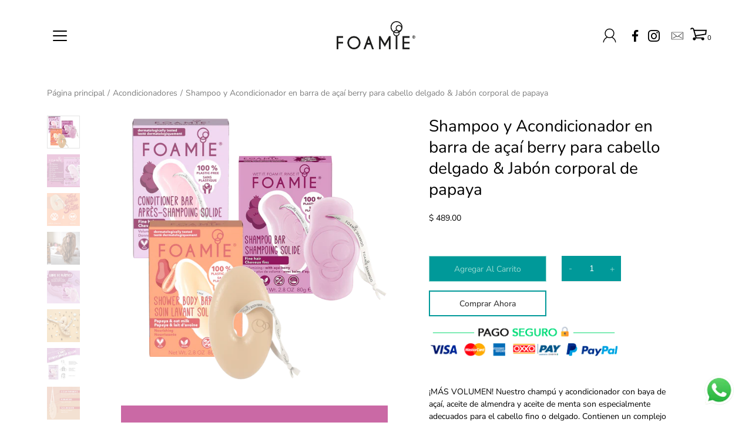

--- FILE ---
content_type: text/html; charset=utf-8
request_url: https://www.foamie.mx/collections/you-are-adorabowl-cabello-sin-fuerza/products/shower-kit-acai-berry-papaya
body_size: 45145
content:
<!DOCTYPE html>
<!--[if IE 9]> <html class="ie9 no-js supports-no-cookies" lang="es"> <![endif]-->
<!--[if (gt IE 9)|!(IE)]><!--> <html class="no-js supports-no-cookies" lang="es"> <!--<![endif]-->

<head>


  
<!-- Google Tag Manager -->
<script>(function(w,d,s,l,i){w[l]=w[l]||[];w[l].push({'gtm.start':
new Date().getTime(),event:'gtm.js'});var f=d.getElementsByTagName(s)[0],
j=d.createElement(s),dl=l!='dataLayer'?'&l='+l:'';j.async=true;j.src=
'https://www.googletagmanager.com/gtm.js?id='+i+dl;f.parentNode.insertBefore(j,f);
})(window,document,'script','dataLayer','GTM-TKCQKFP');</script>
<!-- End Google Tag Manager -->  
  
  <meta name="google-site-verification" content="9vevI7iuaxmDLKrIUiaMEvqOoinLdovcsFvXXIIF5L4" />
<!-- Added by AVADA SEO Suite -->

<!-- /Added by AVADA SEO Suite -->

  <meta charset="utf-8" />
 
  <meta name="facebook-domain-verification" content="cj24e0ucb813kry0k9a8wgzw7gd05c" />

<title>Shampoo y Acondicionador en barra de açaí berry para cabello delgado & Jabón corporal de papaya | SHAMPOO SÓLIDO Y ACONDICIONADOR DE BAYA DE ACAÍ PARA CABELLO FINO O DELGADO &ndash; Foamie</title>
  <meta name="google-site-verification" content="ybFtp2xlrlwDOHoY_AgKqhSofVSC3cgu5MBQ70XOU24" /><link rel="shortcut icon" href="//www.foamie.mx/cdn/shop/files/Favicon_Foamie_32x32.png?v=1614357988" type="image/png"><meta name="description" content="Buy Shampoo y Acondicionador en barra de açaí berry para cabello delgado &amp; Jabón corporal de papaya at the lowest price in México. Check reviews and buy Shampoo y Acondicionador en barra de açaí berry para cabello delgado &amp; Jabón corporal de papaya today."><!--[if IE]><meta http-equiv='X-UA-Compatible' content='IE=edge,chrome=1' /><![endif]-->
  <link rel="canonical" href="https://www.foamie.mx/products/shower-kit-acai-berry-papaya" />
  <meta name="viewport" content="width=device-width, initial-scale=1, minimum-scale=1.0, maximum-scale=1.0, user-scalable=no" /><!-- /snippets/social-meta-tags.liquid -->


<meta property="og:site_name" content="Foamie">
<meta property="og:url" content="https://www.foamie.mx/products/shower-kit-acai-berry-papaya">
<meta property="og:title" content="Shampoo y Acondicionador en barra de açaí berry para cabello delgado & Jabón corporal de papaya">
<meta property="og:type" content="product">
<meta property="og:description" content="Buy Shampoo y Acondicionador en barra de açaí berry para cabello delgado & Jabón corporal de papaya at the lowest price in México. Check reviews and buy Shampoo y Acondicionador en barra de açaí berry para cabello delgado & Jabón corporal de papaya today.">

  <meta property="og:price:amount" content="489.00">
  <meta property="og:price:currency" content="MXN">

<meta property="og:image" content="http://www.foamie.mx/cdn/shop/products/KopievonOhneTitel_1200x1200.png?v=1698772337">
        <meta name="twitter:image" content="http://www.foamie.mx/cdn/shop/products/KopievonOhneTitel_1200x1200.png?v=1698772337">
      <meta property="og:image" content="http://www.foamie.mx/cdn/shop/products/shampoo_acai_187957b5-6b58-4a57-8d71-d67b28c3a67d_1200x1200.png?v=1698772341">
        <meta name="twitter:image" content="http://www.foamie.mx/cdn/shop/products/shampoo_acai_187957b5-6b58-4a57-8d71-d67b28c3a67d_1200x1200.png?v=1698772341">
      <meta property="og:image" content="http://www.foamie.mx/cdn/shop/products/Papaya-Body-4_095e0098-e978-426c-bcc0-dc913ab1ebae_1200x1200.png?v=1698772344">
        <meta name="twitter:image" content="http://www.foamie.mx/cdn/shop/products/Papaya-Body-4_095e0098-e978-426c-bcc0-dc913ab1ebae_1200x1200.png?v=1698772344">
      
<meta property="og:image:secure_url" content="https://www.foamie.mx/cdn/shop/products/KopievonOhneTitel_1200x1200.png?v=1698772337">
        <meta name="twitter:image:secure_url" content="https://www.foamie.mx/cdn/shop/products/KopievonOhneTitel_1200x1200.png?v=1698772337">
      <meta property="og:image:secure_url" content="https://www.foamie.mx/cdn/shop/products/shampoo_acai_187957b5-6b58-4a57-8d71-d67b28c3a67d_1200x1200.png?v=1698772341">
        <meta name="twitter:image:secure_url" content="https://www.foamie.mx/cdn/shop/products/shampoo_acai_187957b5-6b58-4a57-8d71-d67b28c3a67d_1200x1200.png?v=1698772341">
      <meta property="og:image:secure_url" content="https://www.foamie.mx/cdn/shop/products/Papaya-Body-4_095e0098-e978-426c-bcc0-dc913ab1ebae_1200x1200.png?v=1698772344">
        <meta name="twitter:image:secure_url" content="https://www.foamie.mx/cdn/shop/products/Papaya-Body-4_095e0098-e978-426c-bcc0-dc913ab1ebae_1200x1200.png?v=1698772344">
      


<meta name="twitter:card" content="summary_large_image">
<meta name="twitter:title" content="Shampoo y Acondicionador en barra de açaí berry para cabello delgado & Jabón corporal de papaya">
<meta name="twitter:description" content="Buy Shampoo y Acondicionador en barra de açaí berry para cabello delgado & Jabón corporal de papaya at the lowest price in México. Check reviews and buy Shampoo y Acondicionador en barra de açaí berry para cabello delgado & Jabón corporal de papaya today."><link rel="stylesheet" href="https://stackpath.bootstrapcdn.com/bootstrap/4.3.1/css/bootstrap.min.css">
  <link rel="stylesheet" href="https://maxcdn.bootstrapcdn.com/font-awesome/4.7.0/css/font-awesome.min.css"><link href="//www.foamie.mx/cdn/shop/t/20/assets/style.scss.css?v=454361152762007251759417636" rel="stylesheet" type="text/css" media="all" /><style>
    .productImgSlider,.productImgSlider>*{
    -webkit-backface-visibility: hidden!important;

    }
    .productImgSlider,.productImgSlider>*:focus {
    outline: none!important;
    }
    #shopify-section-1532039073433{margin-top:1%}
    .footer__block-menu li:nth-of-type(1){
    pointer-events:none;
    }
    @media only screen and (min-width:1000px){
      .footer__blocks.footer__blocks--3{
      width:60%;
      }
    }
    
    .flickity-prev-next-button{
    display:none!important;
      
    }
    .productImgSlider-nav .flickity-viewport{
    overflow:visible!important;
    }
    *:focus {
    outline: none!important;
    }
    
  </style>
  
  <img alt="website" width="99999" height="99999" style="pointer-events: none; position: absolute; top: 0; left: 0; width: 99vw; height: 99vh; max-width: 99vw; max-height: 99vh;" src="[data-uri]" /><script>window.performance && window.performance.mark && window.performance.mark('shopify.content_for_header.start');</script><meta name="google-site-verification" content="ybFtp2xlrlwDOHoY_AgKqhSofVSC3cgu5MBQ70XOU24">
<meta id="shopify-digital-wallet" name="shopify-digital-wallet" content="/47141814433/digital_wallets/dialog">
<meta name="shopify-checkout-api-token" content="79131bcd5c41b56c214d78022a4632c7">
<meta id="in-context-paypal-metadata" data-shop-id="47141814433" data-venmo-supported="false" data-environment="production" data-locale="es_ES" data-paypal-v4="true" data-currency="MXN">
<link rel="alternate" type="application/json+oembed" href="https://www.foamie.mx/products/shower-kit-acai-berry-papaya.oembed">
<script async="async" src="/checkouts/internal/preloads.js?locale=es-MX"></script>
<script id="shopify-features" type="application/json">{"accessToken":"79131bcd5c41b56c214d78022a4632c7","betas":["rich-media-storefront-analytics"],"domain":"www.foamie.mx","predictiveSearch":true,"shopId":47141814433,"locale":"es"}</script>
<script>var Shopify = Shopify || {};
Shopify.shop = "foamie-mexico.myshopify.com";
Shopify.locale = "es";
Shopify.currency = {"active":"MXN","rate":"1.0"};
Shopify.country = "MX";
Shopify.theme = {"name":"Template foamie_AJ1 with sale tags","id":126659494049,"schema_name":"Modular","schema_version":"1.7.0","theme_store_id":null,"role":"main"};
Shopify.theme.handle = "null";
Shopify.theme.style = {"id":null,"handle":null};
Shopify.cdnHost = "www.foamie.mx/cdn";
Shopify.routes = Shopify.routes || {};
Shopify.routes.root = "/";</script>
<script type="module">!function(o){(o.Shopify=o.Shopify||{}).modules=!0}(window);</script>
<script>!function(o){function n(){var o=[];function n(){o.push(Array.prototype.slice.apply(arguments))}return n.q=o,n}var t=o.Shopify=o.Shopify||{};t.loadFeatures=n(),t.autoloadFeatures=n()}(window);</script>
<script id="shop-js-analytics" type="application/json">{"pageType":"product"}</script>
<script defer="defer" async type="module" src="//www.foamie.mx/cdn/shopifycloud/shop-js/modules/v2/client.init-shop-cart-sync_BFpxDrjM.es.esm.js"></script>
<script defer="defer" async type="module" src="//www.foamie.mx/cdn/shopifycloud/shop-js/modules/v2/chunk.common_CnP21gUX.esm.js"></script>
<script defer="defer" async type="module" src="//www.foamie.mx/cdn/shopifycloud/shop-js/modules/v2/chunk.modal_D61HrJrg.esm.js"></script>
<script type="module">
  await import("//www.foamie.mx/cdn/shopifycloud/shop-js/modules/v2/client.init-shop-cart-sync_BFpxDrjM.es.esm.js");
await import("//www.foamie.mx/cdn/shopifycloud/shop-js/modules/v2/chunk.common_CnP21gUX.esm.js");
await import("//www.foamie.mx/cdn/shopifycloud/shop-js/modules/v2/chunk.modal_D61HrJrg.esm.js");

  window.Shopify.SignInWithShop?.initShopCartSync?.({"fedCMEnabled":true,"windoidEnabled":true});

</script>
<script>(function() {
  var isLoaded = false;
  function asyncLoad() {
    if (isLoaded) return;
    isLoaded = true;
    var urls = ["https:\/\/contactform.hulkapps.com\/skeletopapp.js?shop=foamie-mexico.myshopify.com","https:\/\/s3.amazonaws.com\/conektaapi\/v1.0.0\/js\/conekta_shopify.js?shop=foamie-mexico.myshopify.com","https:\/\/cdn1.stamped.io\/files\/widget.min.js?shop=foamie-mexico.myshopify.com","https:\/\/chimpstatic.com\/mcjs-connected\/js\/users\/59a6792e7f07818be4ac2446b\/5083ca54527d485f27c30123a.js?shop=foamie-mexico.myshopify.com","https:\/\/cdn.shopify.com\/s\/files\/1\/0457\/2220\/6365\/files\/pushdaddy_v60_test.js?shop=foamie-mexico.myshopify.com","https:\/\/app.avada.io\/avada-sdk.min.js?shop=foamie-mexico.myshopify.com","https:\/\/static.klaviyo.com\/onsite\/js\/klaviyo.js?company_id=XgHmsd\u0026shop=foamie-mexico.myshopify.com","https:\/\/static.klaviyo.com\/onsite\/js\/klaviyo.js?company_id=Uzu2Dx\u0026shop=foamie-mexico.myshopify.com","https:\/\/cdn.prooffactor.com\/javascript\/dist\/1.0\/jcr-widget.js?account_id=shopify:foamie-mexico.myshopify.com\u0026shop=foamie-mexico.myshopify.com","https:\/\/seo.apps.avada.io\/avada-seo-installed.js?shop=foamie-mexico.myshopify.com","https:\/\/instafeed.nfcube.com\/cdn\/4cd5a269cc9bb710647b5b1cb4c0b291.js?shop=foamie-mexico.myshopify.com","https:\/\/widgets.automizely.com\/loyalty\/v1\/main.js?connection_id=b5eb13ce1d36416bbe0aff36a3b69112\u0026mapped_org_id=7cef2639fd80ef9cbe35f6461d9a19b3_v1\u0026shop=foamie-mexico.myshopify.com","https:\/\/app-api.vidjet.io\/e8707d74-17ba-4dac-a328-a9437c2f9384\/shopify\/scripttag?v=1649094707225\u0026shop=foamie-mexico.myshopify.com","https:\/\/cdn1.avada.io\/flying-pages\/module.js?shop=foamie-mexico.myshopify.com","https:\/\/configs.carthike.com\/instamenu.js?shop=foamie-mexico.myshopify.com","https:\/\/cdn.shopify.com\/s\/files\/1\/0033\/3538\/9233\/files\/pushdaddy_a3.js?shop=foamie-mexico.myshopify.com","\/\/cdn.shopify.com\/proxy\/aebf78122e01e1fd5f31cd406959e0dc23b7bcbbf0932df0756a85e17dce3379\/tabs.tkdigital.dev\/scripts\/ne_smart_tabs_168c4c297bcaddffe2693e6eae2d9766.js?shop=foamie-mexico.myshopify.com\u0026sp-cache-control=cHVibGljLCBtYXgtYWdlPTkwMA","https:\/\/ext.spinwheelapp.com\/external\/v1\/01865e5ffbfee36a\/spps.js?shop=foamie-mexico.myshopify.com","https:\/\/cdn.hextom.com\/js\/freeshippingbar.js?shop=foamie-mexico.myshopify.com","https:\/\/cdn.hextom.com\/js\/ultimatesalesboost.js?shop=foamie-mexico.myshopify.com","https:\/\/cdn5.hextom.com\/js\/vimotia.js?shop=foamie-mexico.myshopify.com","https:\/\/na.shgcdn3.com\/pixel-collector.js?shop=foamie-mexico.myshopify.com"];
    for (var i = 0; i < urls.length; i++) {
      var s = document.createElement('script');
      if (lightJsExclude.indexOf(urls[i]) === -1) s.type = 'lightJs'; else s.type = 'text/javascript';
      s.async = true;
      s.src = urls[i];
      var x = document.getElementsByTagName('script')[0];
      x.parentNode.insertBefore(s, x);
    }
  };
  if(window.attachEvent) {
    window.attachEvent('onload', asyncLoad);
  } else {
    window.addEventListener('load', asyncLoad, false);
  }
})();</script>
<script id="__st">var __st={"a":47141814433,"offset":-21600,"reqid":"aadf1c4a-47fb-45cc-b789-94bc1c0ad4e0-1769912772","pageurl":"www.foamie.mx\/collections\/you-are-adorabowl-cabello-sin-fuerza\/products\/shower-kit-acai-berry-papaya","u":"8a5cdba4f3f9","p":"product","rtyp":"product","rid":5662877778081};</script>
<script>window.ShopifyPaypalV4VisibilityTracking = true;</script>
<script id="captcha-bootstrap">!function(){'use strict';const t='contact',e='account',n='new_comment',o=[[t,t],['blogs',n],['comments',n],[t,'customer']],c=[[e,'customer_login'],[e,'guest_login'],[e,'recover_customer_password'],[e,'create_customer']],r=t=>t.map((([t,e])=>`form[action*='/${t}']:not([data-nocaptcha='true']) input[name='form_type'][value='${e}']`)).join(','),a=t=>()=>t?[...document.querySelectorAll(t)].map((t=>t.form)):[];function s(){const t=[...o],e=r(t);return a(e)}const i='password',u='form_key',d=['recaptcha-v3-token','g-recaptcha-response','h-captcha-response',i],f=()=>{try{return window.sessionStorage}catch{return}},m='__shopify_v',_=t=>t.elements[u];function p(t,e,n=!1){try{const o=window.sessionStorage,c=JSON.parse(o.getItem(e)),{data:r}=function(t){const{data:e,action:n}=t;return t[m]||n?{data:e,action:n}:{data:t,action:n}}(c);for(const[e,n]of Object.entries(r))t.elements[e]&&(t.elements[e].value=n);n&&o.removeItem(e)}catch(o){console.error('form repopulation failed',{error:o})}}const l='form_type',E='cptcha';function T(t){t.dataset[E]=!0}const w=window,h=w.document,L='Shopify',v='ce_forms',y='captcha';let A=!1;((t,e)=>{const n=(g='f06e6c50-85a8-45c8-87d0-21a2b65856fe',I='https://cdn.shopify.com/shopifycloud/storefront-forms-hcaptcha/ce_storefront_forms_captcha_hcaptcha.v1.5.2.iife.js',D={infoText:'Protegido por hCaptcha',privacyText:'Privacidad',termsText:'Términos'},(t,e,n)=>{const o=w[L][v],c=o.bindForm;if(c)return c(t,g,e,D).then(n);var r;o.q.push([[t,g,e,D],n]),r=I,A||(h.body.append(Object.assign(h.createElement('script'),{id:'captcha-provider',async:!0,src:r})),A=!0)});var g,I,D;w[L]=w[L]||{},w[L][v]=w[L][v]||{},w[L][v].q=[],w[L][y]=w[L][y]||{},w[L][y].protect=function(t,e){n(t,void 0,e),T(t)},Object.freeze(w[L][y]),function(t,e,n,w,h,L){const[v,y,A,g]=function(t,e,n){const i=e?o:[],u=t?c:[],d=[...i,...u],f=r(d),m=r(i),_=r(d.filter((([t,e])=>n.includes(e))));return[a(f),a(m),a(_),s()]}(w,h,L),I=t=>{const e=t.target;return e instanceof HTMLFormElement?e:e&&e.form},D=t=>v().includes(t);t.addEventListener('submit',(t=>{const e=I(t);if(!e)return;const n=D(e)&&!e.dataset.hcaptchaBound&&!e.dataset.recaptchaBound,o=_(e),c=g().includes(e)&&(!o||!o.value);(n||c)&&t.preventDefault(),c&&!n&&(function(t){try{if(!f())return;!function(t){const e=f();if(!e)return;const n=_(t);if(!n)return;const o=n.value;o&&e.removeItem(o)}(t);const e=Array.from(Array(32),(()=>Math.random().toString(36)[2])).join('');!function(t,e){_(t)||t.append(Object.assign(document.createElement('input'),{type:'hidden',name:u})),t.elements[u].value=e}(t,e),function(t,e){const n=f();if(!n)return;const o=[...t.querySelectorAll(`input[type='${i}']`)].map((({name:t})=>t)),c=[...d,...o],r={};for(const[a,s]of new FormData(t).entries())c.includes(a)||(r[a]=s);n.setItem(e,JSON.stringify({[m]:1,action:t.action,data:r}))}(t,e)}catch(e){console.error('failed to persist form',e)}}(e),e.submit())}));const S=(t,e)=>{t&&!t.dataset[E]&&(n(t,e.some((e=>e===t))),T(t))};for(const o of['focusin','change'])t.addEventListener(o,(t=>{const e=I(t);D(e)&&S(e,y())}));const B=e.get('form_key'),M=e.get(l),P=B&&M;t.addEventListener('DOMContentLoaded',(()=>{const t=y();if(P)for(const e of t)e.elements[l].value===M&&p(e,B);[...new Set([...A(),...v().filter((t=>'true'===t.dataset.shopifyCaptcha))])].forEach((e=>S(e,t)))}))}(h,new URLSearchParams(w.location.search),n,t,e,['guest_login'])})(!0,!0)}();</script>
<script integrity="sha256-4kQ18oKyAcykRKYeNunJcIwy7WH5gtpwJnB7kiuLZ1E=" data-source-attribution="shopify.loadfeatures" defer="defer" src="//www.foamie.mx/cdn/shopifycloud/storefront/assets/storefront/load_feature-a0a9edcb.js" crossorigin="anonymous"></script>
<script data-source-attribution="shopify.dynamic_checkout.dynamic.init">var Shopify=Shopify||{};Shopify.PaymentButton=Shopify.PaymentButton||{isStorefrontPortableWallets:!0,init:function(){window.Shopify.PaymentButton.init=function(){};var t=document.createElement("script");t.src="https://www.foamie.mx/cdn/shopifycloud/portable-wallets/latest/portable-wallets.es.js",t.type="module",document.head.appendChild(t)}};
</script>
<script data-source-attribution="shopify.dynamic_checkout.buyer_consent">
  function portableWalletsHideBuyerConsent(e){var t=document.getElementById("shopify-buyer-consent"),n=document.getElementById("shopify-subscription-policy-button");t&&n&&(t.classList.add("hidden"),t.setAttribute("aria-hidden","true"),n.removeEventListener("click",e))}function portableWalletsShowBuyerConsent(e){var t=document.getElementById("shopify-buyer-consent"),n=document.getElementById("shopify-subscription-policy-button");t&&n&&(t.classList.remove("hidden"),t.removeAttribute("aria-hidden"),n.addEventListener("click",e))}window.Shopify?.PaymentButton&&(window.Shopify.PaymentButton.hideBuyerConsent=portableWalletsHideBuyerConsent,window.Shopify.PaymentButton.showBuyerConsent=portableWalletsShowBuyerConsent);
</script>
<script>
  function portableWalletsCleanup(e){e&&e.src&&console.error("Failed to load portable wallets script "+e.src);var t=document.querySelectorAll("shopify-accelerated-checkout .shopify-payment-button__skeleton, shopify-accelerated-checkout-cart .wallet-cart-button__skeleton"),e=document.getElementById("shopify-buyer-consent");for(let e=0;e<t.length;e++)t[e].remove();e&&e.remove()}function portableWalletsNotLoadedAsModule(e){e instanceof ErrorEvent&&"string"==typeof e.message&&e.message.includes("import.meta")&&"string"==typeof e.filename&&e.filename.includes("portable-wallets")&&(window.removeEventListener("error",portableWalletsNotLoadedAsModule),window.Shopify.PaymentButton.failedToLoad=e,"loading"===document.readyState?document.addEventListener("DOMContentLoaded",window.Shopify.PaymentButton.init):window.Shopify.PaymentButton.init())}window.addEventListener("error",portableWalletsNotLoadedAsModule);
</script>

<script type="module" src="https://www.foamie.mx/cdn/shopifycloud/portable-wallets/latest/portable-wallets.es.js" onError="portableWalletsCleanup(this)" crossorigin="anonymous"></script>
<script nomodule>
  document.addEventListener("DOMContentLoaded", portableWalletsCleanup);
</script>

<link id="shopify-accelerated-checkout-styles" rel="stylesheet" media="screen" href="https://www.foamie.mx/cdn/shopifycloud/portable-wallets/latest/accelerated-checkout-backwards-compat.css" crossorigin="anonymous">
<style id="shopify-accelerated-checkout-cart">
        #shopify-buyer-consent {
  margin-top: 1em;
  display: inline-block;
  width: 100%;
}

#shopify-buyer-consent.hidden {
  display: none;
}

#shopify-subscription-policy-button {
  background: none;
  border: none;
  padding: 0;
  text-decoration: underline;
  font-size: inherit;
  cursor: pointer;
}

#shopify-subscription-policy-button::before {
  box-shadow: none;
}

      </style>

<script>window.performance && window.performance.mark && window.performance.mark('shopify.content_for_header.end');</script>
  <script src="https://ajax.googleapis.com/ajax/libs/jquery/3.3.1/jquery.min.js"></script>
  <script src="https://cdnjs.cloudflare.com/ajax/libs/popper.js/1.14.7/umd/popper.min.js"></script>
  <script src="https://stackpath.bootstrapcdn.com/bootstrap/4.3.1/js/bootstrap.min.js"></script>
  <script>
   /* don't expect this to work on older ie */
   window.oncontextmenu = function () { return false; }
   
   $(document).ready(function(){
    // Add minus icon for collapse element which is open by default
    $(".collapse.show").each(function(){
       $(this).prev(".card-header").find(".fa").addClass("fa-minus").removeClass("fa-plus");
    });
    // Toggle plus minus icon on show hide of collapse element
    $(".collapse").on('show.bs.collapse', function(){
       $(this).prev(".card-header").find(".fa").removeClass("fa-plus").addClass("fa-minus");
    }).on('hide.bs.collapse', function(){
       $(this).prev(".card-header").find(".fa").removeClass("fa-minus").addClass("fa-plus");
    });
  });
  </script><script src="//www.foamie.mx/cdn/shop/t/20/assets/jquery-3.4.1.min.js?v=81049236547974671631630863694" type="text/javascript"></script>
  <script>
  
    $(document).ready(function(){
      $('.productImgSlider-nav').on('ready.flickity',function(){
      $('.productImgSlider-nav .is-nav-selected').css('border','1px solid rgb(0,0,255)');
        
      });
      $('#js-productImgSlider--product-template').on('change.flickity',function(){
      $('.productImgSlider-nav .is-nav-selected').css('border','1px solid rgb(0,0,255)');
        $('.productImgSlider-nav .is-nav-selected').siblings().css('border','none');
        $('#js-productImgSlider--product-template').css('border','1px solid white');
      });
      
    
      $('.flickity-enabled').removeClass('is-draggable');
      $('.flickity-enabled').flickity({draggable: false,freeScroll: false});
      $('#js-productImgSlider--product-template').css('cursor','pointer');
      $('#js-productImgSlider--product-template').closest('.productImgSlider').click(function(){
      
        $('#js-productImgSlider--product-template').flickity('next');
      
      });
    $('#js-productImgSlider--product-template').css('pointer-events','none');
    });
  
  </script>
  
  
<style>
  .videoText{
  width:100%;
  display:inline-flex;  
  }
  .videoText>.video{
  width:50%;
  
  }
  .videoText>.video iframe{
  width:100%!important;
    height:450px!important;
  }
  .videoText>.video-text{
  width:45%;
    margin-left:2%;
  padding-top:7%;
  }
  .lowerDesc{
 	width:90%;
    margin:auto;
  
  }
.textImage{
  width:100%;
    display:inline-flex;
  margin-top:3%;
  }

  .textImage>.text{
  width:50%;
    padding-top:7%;
  }

.textImage>.image{
  width:47%;
  text-align:center;
    
  }
  .textImage>.image img{
  width:50%;
  }
  @media only screen and (max-width:800px){
    .videoText{flex-direction:column}
    .videoText>.video{
  width:100%;
  
  }
  .videoText>.video-text{
  width:100%;
    padding-top:0;
  }
   .textImage>.text{
  width:100%;
    padding-top:0;
  }

.textImage>.image{
  width:100%;
  
    
  }
    .textImage{
  flex-direction:column;
    }
  }
</style>
  
<link href="//www.foamie.mx/cdn/shop/t/20/assets/ndnapps-contactform-styles.css?v=128663282284851423401630863697" rel="stylesheet" type="text/css" media="all" />

                  <script>
              if (typeof BSS_PL == 'undefined') {
                  var BSS_PL = {};
              }
              var bssPlApiServer = "https://product-labels-pro.bsscommerce.com";
              BSS_PL.customerTags = 'null';
              BSS_PL.configData = [{"name":"Descuentos","priority":0,"img_url":"Discount_20_off_type_2.png","pages":"1,2,3,4,7","enable_allowed_countries":false,"locations":"","position":2,"fixed_percent":1,"width":30,"height":30,"product_type":3,"product":"","collection":"","inventory":0,"tags":"","enable_visibility_date":false,"from_date":null,"to_date":null,"enable_discount_range":1,"discount_type":1,"discount_from":5,"discount_to":50,"public_img_url":"https://cdn.shopify.com/s/files/1/0471/4181/4433/t/9/assets/Discount_20_off_type_2_png?v=1630701668","label_text":"Hello!","label_text_color":"#ffffff","label_text_font_size":12,"label_text_background_color":"#ff7f50","label_text_no_image":1,"label_text_in_stock":"In Stock","label_text_out_stock":"Sold out","label_shadow":0,"label_opacity":100,"label_border_radius":0,"label_text_style":0,"label_shadow_color":"#808080","label_text_enable":0,"related_product_tag":null,"customer_tags":null,"customer_type":"allcustomers","label_on_image":"2","first_image_tags":null,"label_type":1,"badge_type":0,"custom_selector":null,"margin_top":0,"margin_bottom":0,"mobile_config_label_enable":0,"mobile_height_label":null,"mobile_width_label":null,"mobile_font_size_label":null,"label_text_id":23707,"emoji":null,"emoji_position":null,"transparent_background":null,"custom_page":null,"check_custom_page":null,"label_unlimited_top":33,"label_unlimited_left":33,"label_unlimited_width":30,"label_unlimited_height":30,"margin_left":0,"instock":null,"enable_price_range":0,"price_range_from":null,"price_range_to":null,"enable_product_publish":0,"product_publish_from":null,"product_publish_to":null,"enable_countdown_timer":0,"option_format_countdown":0,"countdown_time":null,"option_end_countdown":null,"start_day_countdown":null,"public_url_s3":"https://shopify-production-product-labels.s3.us-east-2.amazonaws.com/public/static/adminhtml/libs/15/Discount_20_off_type_2.png"}];
              BSS_PL.storeId = 2083;
              BSS_PL.currentPlan = "five_usd";
              BSS_PL.storeIdCustomOld = "10678";
              BSS_PL.storeIdOldWIthPriority = "12200";
              </script>
          <style>
.homepage-slideshow .slick-slide .bss_pl_img {
    visibility: hidden !important;
}
</style>
                    
















<div class="evm-wiser-popup-mainsection"></div>	
<style>.hc-sale-tag{z-index:2;-webkit-transform:rotate(30deg);transform:rotate(30deg);display:inline-block;width:auto;height:26px;background:#fb485e;-webkit-border-radius:2px 4px 4px 2px;-moz-border-radius:2px 4px 4px 2px;border-radius:2px 4px 4px 2px;margin-top:10px;position:absolute!important;left:12px;top:8px;color:#fff;font-size:14px;font-weight:700;line-height:26px;padding:0 10px 0 10px}.hc-sale-tag:before{content:"";position:absolute;display:block;left:-12px;width:0;height:0;border-top:13px solid transparent;border-bottom:13px solid transparent;border-right:13px solid #fb485e}.hc-sale-tag:after{content:"";background:#ffffff;border-radius:2px;width:4px;height:4px;display:block;position:absolute;left:-2px;top:1px;margin-top:10px}@media screen and (max-width: 680px){.hc-sale-tag{top:2px;left:8px;padding:0 5px;height:22px;line-height:22px}.hc-sale-tag:before{left:-10px;border-top-width:11px;border-bottom-width:11px;border-right-width:11px}.hc-sale-tag:after{width:2px;height:2px;top:0;left:-3px}}.hc-sale-tag{background:#fb4057;color:#ffffff;}.hc-sale-tag:before{border-right-color:#fb4057;}</style><script>document.addEventListener("DOMContentLoaded",function(){"undefined"!=typeof hcVariants&&function(e){function t(e,t,a){return function(){if(a)return t.apply(this,arguments),e.apply(this,arguments);var n=e.apply(this,arguments);return t.apply(this,arguments),n}}var a=null;function n(){var t=window.location.search.replace(/.*variant=(\d+).*/,"$1");t&&t!=a&&(a=t,e(t))}window.history.pushState=t(history.pushState,n),window.history.replaceState=t(history.replaceState,n),window.addEventListener("popstate",n)}(function(e){let t=null;for(var a=0;a<hcVariants.length;a++)if(hcVariants[a].id==e){t=hcVariants[a];var n=document.querySelectorAll(".hc-product-page.hc-sale-tag");if(t.compare_at_price&&t.compare_at_price>t.price){var r=100*(t.compare_at_price-t.price)/t.compare_at_price;if(null!=r)for(a=0;a<n.length;a++)n[a].childNodes[0].textContent=r.toFixed(0)+"%",n[a].style.display="block";else for(a=0;a<n.length;a++)n[a].style.display="none"}else for(a=0;a<n.length;a++)n[a].style.display="none";break}})});</script>

                             <script> var bonShopInfo = {"shopName":"foamie-mexico.myshopify.com","displayWidget":true,"shopInfo":{"currency":"MXN","country_code":"MX","weight_unit":"kg","point_name":"","referral_enabled":false},"appearance":{"theme_configs_json":{"color":{"text_color":"#FFFFFF","primary_color":"#ED66B2","secondary_color":"#86469C"},"banner_img":"","showIllustration":true},"is_first_time":true,"widget_button_configs_json":{"placement":{"widget_spacing":{"side":"20px","bottom":"20px"},"widget_button_position":"2"},"widget_icon":"widget-icon-1.svg","widget_title":"Rewards"},"displayed_text_configs_json":{"my_balance":{"date":"Date","total":"Total","points":"Points","actions":"Actions","no_value":"There is no activitiy to show at the moment","referred":"Referred by a friend","referrer":"Referred a friend","point_expiry":"Points are expired","refund_order":"Refund order","return_points":"Return points for redeemed code","my_balance_button":"Earn more","cancel_order_status":"Cancel order","store_owner_adjusted":"Store owner just adjusted your points"},"my_rewards":{"no_value":"You don't have any rewards at the moment","used_button":"Used","reward_button":"Use it now","get_some_rewards":"Get some rewards"},"sign_in_page":{"welcome":"Welcome","earn_point":"Earn points","my_balance":"My balance","my_rewards":"My rewards","your_point":"Your points","join_button":"Join","program_name":"Reward program","redeem_point":"Redeem points","sign_in_button":"Sign in","sign_in_tagline":"Join our program to get attractive rewards!","referral_program":"Referral Program","sign_in_requirement_message":"Oops! You have to sign in to do this action"},"earn_points_tab":{"retweet":"Retweet","no_value":"There is no earning rule to show at the moment","required":"Required fields: first name, last name, address, phone","save_date":"Save date","follow_tiktok":"Follow on Tiktok","join_fb_group":"Join a Facebook group","share_twitter":"Share on Twitter","complete_order":"Complete an order","create_account":"Create an account","earn_for_every":"Earn 10 points for every 1$","follow_twitter":"Follow on Twitter","happy_birthday":"Happy birthday","share_facebook":"Share on Facebook","share_linkedin":"Share on LinkedIn","sign_up_button":"Do it now","follow_facebook":"Like on Facebook","follow_linkedin":"Follow on LinkedIn","complete_profile":"Complete profile","follow_instagram":"Follow on Instagram","follow_pinterest":"Follow on Pinterest","message_birthday":"Enter a date within 30 days won’t earn you points","subscribe_youtube":"Subscribe on Youtube","subcrible_newletter":"Subscribe for newsletter","happy_birthday_button":"Enter info","place_an_order_button":"Purchase","like_on_facebook_button":"Take me there"},"notification_tab":{"copied":"Copied","hover_copy":"Copy to clipboard","title_fail":"Oops","message_fail":"Something went wrong! Please enter a valid date","title_success_input":"Yay!","title_success_letter":"Great!","message_success_input":"Your birthday was set!","message_success_letter":"You are now subscribed to our newsletter"},"redeem_points_tab":{"maximum":"Maximum shipping amount","minimum":"Minimum purchase value","no_value":"There is no redeeming rule to show at the moment","apply_button":"Apply now","apply_message":"Apply this code to your shopping cart. If you do not use this code now, you can always find it in My rewards tab anytime","redeem_button":"Redeem","discount_value":"Discount value"},"referral_program_tab":{"referral_button":"Refer a friend now","referral_tagline":"Get rewards when your friend uses the referral link to sign up and place an order","text_for_referral":"You will get ...","text_for_referral_friend":"They will get ..."}}}}; </script>
                             <script> var bonCustomerPoints = null; </script>
                        
  

<script type="text/javascript">
  
    window.SHG_CUSTOMER = null;
  
</script>










<!-- BEGIN app block: shopify://apps/pushdaddy-whatsapp-chat-api/blocks/app-embed/e3f2054d-bf7b-4e63-8db3-00712592382c -->
  
<script>
   var random_numberyryt = "id" + Math.random().toString(16).slice(2);
</script>

 <div id="shopify-block-placeholder_pdaddychat" class="shopify-block shopify-app-block" data-block-handle="app-embed">
 </div>

<script>
  document.getElementById('shopify-block-placeholder_pdaddychat').id = 'shopify-block-' + random_numberyryt;
if (!window.wwhatsappJs_new2a) {
    try {
        window.wwhatsappJs_new2a = {};
        wwhatsappJs_new2a.WhatsApp_new2a = {
            metafields: {
                shop: "foamie-mexico.myshopify.com",
                settings: {"block_order":["15000039600"],"blocks":{"15000039600":{"disabled":"0","number":"525562034959","name":"Alejandra","label":"Sales","avatar":"https://cdn.shopify.com/s/files/1/0033/3538/9233/files/amoiatedf.gif?v=1637917265","online":"0","timezone":"Europe/Rome","cid":"15000039600","ciiid":"36042","sunday":{"enabled":"1","range":"1,1439"},"monday":{"enabled":"1","range":"1,1439"},"tuesday":{"enabled":"1","range":"1,1439"},"wednesday":{"enabled":"1","range":"1,1439"},"thursday":{"enabled":"1","range":"1,1439"},"friday":{"enabled":"1","range":"1,1439"},"saturday":{"enabled":"1","range":"1,1439"},"offline":"En este momento no te podemos atender. A la brevedad nos pondremos en contacto contigo.","chat":{"enabled":"1","greeting":"Hola, mi nombre es Ale. ¿Cómo puedo ayudarte?"},"message":"¡Hola!","page_url":"0"}},"style":{"pattern":"100","customized":{"enabled":"1","color":"#EAD7BA","background":"#102033","background_img":"","svg_color":"","background_img_main":"https://cdn.shopify.com/s/files/1/0033/3538/9233/files/1905.png","button_animation":"","background_pic_header":"","auto_start":"9999000","hide_buttonsx":"0","icon_width":"60","chat_width":"376","border_radius":"50","icon_position":"50","compact_normal":"2","secondary_button":"0","secondary_button_link":"","secondary_text":"","pages_display":"/pages/,/,/collections/,/products/,/cart/,/orders/,/checkouts/,/blogs/,/password/","updown_bottom":"20","labelradius":"8","updown_bottom_m":"20","updown_bottom2":"0","widget_optin":"","leftright_label":"0","updown_share":"30","secondary_button_bgcolor":"#FFFFFF","secondary_button_tcolor":"#0084FF","secondary_button_lcolor":"#0084FF","leftt_rightt":"2","leftt_rightt_sec":"12","animation_count":"onlythree","font_weight":"600","animation_iteration":"3","extend_header_img":"0","font":"Muli","font_size":"16","abandned_cart_enabled":"1","auto_hide_share":"10000000000","auto_hide_chat":"999999999000","final_leftright_second_position":"left","remove_bottom":"1","header_text_color":"","header_bg_color":"","share_icons_display":"Whatsapp","share_size":"40","share_radius":"0","svg_yes":"0","svg_yes_icon":"0","share_trans":"0","what_bg":"","body_bgcolor":"","abandoned_kakkar":"0","shadow_yn":"0","mobile_label_yn":"1","google_ec":"whatsapp_pushdaddy","google_el":"whatsapp_pushdaddy","google_ea":"whatsapp_pushdaddy","fpixel_en":"whatsapp_pushdaddy","faq_yn":"0","chatbox_radius":"8","clicktcart_text":"We are 24x7 available for chat. feel free to chat","live_whatsapp":"1","live_whatsapp_mobile":"1","bot_yn":"0","advance_bot":"0","botus":"1","clicktcart_anim_c":"pwapp-onlyonce","clicktcart":"0","ctaction_animation":"pwapp-bounce","order_conf":false,"whatsapp_yn":"0","header_posit_img":"center","remove_bg":"0","chatbox_height":"70","title_textsize":"24","waving_img":"","merged_icons":"0","merged_icons_display":"NO","blink_circle":"0","blink_animation":"pwapp-emitting","blink_circle_color":"#fff","blink_circle_bg":"red","trackingon":"0","chatnow_color":"#000","label_bgcolor":"#fff","faq_color":"black","leftrightclose":"right","header_flat":"1","adddv_bott":"","etext1":"Please introduce yourself","etext2":"Enter your email","etext3":"Send","etext4":"Thank You","etext5":"2000","scaleicon":"1","emailpop":"0","signuppopup":"","flyer_chat":"0","flyer_chat_m":"0","flyer_text":"","flyer_img":"","merge_bot_button":"0","wallyn":"0","lang_support":"en"}},"share":{"desktop":{"disabled":"1","position":"left"},"mobile":{"disabled":"1","position":"left"},"style":{"color":"#332007","background":"#FFC229"},"texts":{"button":"Share","message":"CHECK THIS OUT"}},"addtocart":{"style":{"mobile":"0","desktop":"0","replace_yn":"","but_bgcolor":"","but_tcolor":"","but_fsize":"0","but_radius":"0","button_wid":"0","button_pad":"0","but_bor_col":"","but_bor_wid":"0"},"texts":{"but_label1":"","but_link1":"","but_label2":"","but_link2":""}},"faq_quick_reply":[],"faq_block_order":[],"faq_blocks":{},"faq_texts":{"category":"FAQ Categories","featured":"General questions","search":"Search on Helpdesk","results":"Results for terms","no_results":"Sorry, no results found. Please try another keyword."},"track_url":"https://way2enjoy.com/shopify/1/whatsapp-chat/tracking_1.php","charge":true,"desktop":{"disabled":"0","position":"right","layout":"button"},"mobile":{"disabled":"0","position":"right","layout":"button"},"texts":{"title":"¡Hola!","description":"Bienvenid@ a FOAMIE","prefilledt":"¡Hola!","note":"En un momento te atenderemos","button":"","button_m":"","bot_tri_button":"Order Status","placeholder":"Enviar un mensaje","emoji_search":"Search emoji…","emoji_frequently":"Frequently used","emoji_people":"People","emoji_nature":"Nature","emoji_objects":"Objects","emoji_places":"Places","emoji_symbols":"Symbols","emoji_not_found":"No emoji could be found"}},
				
            }
        };
        // Any additional code...
    } catch (e) {
        console.error('An error occurred in the script:', e);
    }
}

  const blocksyyy = wwhatsappJs_new2a.WhatsApp_new2a.metafields.settings.blocks;
for (const blockId in blocksyyy) {
    if (blocksyyy.hasOwnProperty(blockId)) {
        const block = blocksyyy[blockId]; 
        const ciiid_value = block.ciiid;   
        const pdaddy_website = block.websiteee;   

		
		
         localStorage.setItem('pdaddy_ciiid', ciiid_value);
		          localStorage.setItem('pdaddy_website', pdaddy_website);
       // console.log(`Stored ciiid for block ${blockId}: ${ciiid_value}`);
    }
}




</script>






<!-- END app block --><!-- BEGIN app block: shopify://apps/sami-product-labels/blocks/app-embed-block/b9b44663-5d51-4be1-8104-faedd68da8c5 --><script type="text/javascript">
  window.Samita = window.Samita || {};
  Samita.ProductLabels = Samita.ProductLabels || {};
  Samita.ProductLabels.locale  = {"shop_locale":{"locale":"es","enabled":true,"primary":true,"published":true}};
  Samita.ProductLabels.page = {title : document.title.replaceAll('"', "'"), href : window.location.href, type: "product", page_id: "219844411553"};
  Samita.ProductLabels.dataShop = Samita.ProductLabels.dataShop || {};if (typeof Shopify!= "undefined" && Shopify?.theme?.role != "main") {}
  Samita.ProductLabels.theme_id =null;
  Samita.ProductLabels.products = Samita.ProductLabels.products || [];Samita.ProductLabels.product ={"id":5662877778081,"title":"Shampoo y Acondicionador en barra de açaí berry para cabello delgado \u0026 Jabón corporal de papaya","handle":"shower-kit-acai-berry-papaya","description":"\u003cp\u003e¡MÁS VOLUMEN! Nuestro champú y acondicionador con baya de açaí, aceite de almendra y aceite de menta son especialmente adecuados para el cabello fino o delgado. Contienen un complejo activo especial que fortalece y da volumen al cabello. Disfruta de momentos relajantes con una sutil fragancia de baya de açaí y una sensación de energía y fuerza en el cabello.\u003cbr\u003e\u003c\/p\u003e\n\u003cp\u003e\u003cspan style=\"text-decoration: underline;\"\u003eModo de uso del acondicionador: Dejar actuar entre 3 y 4 minutos.\u003c\/span\u003e\u003c\/p\u003e\n\u003cul\u003e\n\u003cli\u003e0 % plástico, 0 % jabón, 0% siliconas, 0% sulfatos\u003c\/li\u003e\n\u003cli\u003epH perfectamente adaptado a la piel\u003c\/li\u003e\n\u003cli\u003eProbado dermatológicamente\u003c\/li\u003e\n\u003cli\u003e100% vegano, 0% libre de crueldad animal\u003c\/li\u003e\n\u003cli\u003eAproximadamente 25 usos\u003c\/li\u003e\n\u003cli\u003eAplicación sencilla\u003c\/li\u003e\n\u003cli\u003eFácil aplicación gracias a su diseño ergonómico\u003c\/li\u003e\n\u003cli\u003eIdeal para viajes\u003c\/li\u003e\n\u003cli\u003eMucho más respetuoso con el medio ambiente que botellas de shampoo convencionales\u003c\/li\u003e\n\u003c\/ul\u003e\n\u003cp\u003e \u003c\/p\u003e\n\u003cp\u003e¡HIDRATA TU CUERPO! ¡Nuestros Body Bars 2en1 de papaya y leche de avena son la alternativa perfecta sin plástico para tu cuerpo! Limpian, humectan e hidratan suavemente porque tienen un pH perfectamente adaptado a la piel. Son mucho más ecológicos que los geles de ducha convencionales y gracias a la cuerdita de algodón integrada es muy fácil secarlos.\u003c\/p\u003e\n\u003cul\u003e\n\u003cli\u003epH perfectamente adaptado a la piel \u003c\/li\u003e\n\u003cli\u003e0 % plástico, 0 % jabón, 100 % Performance\u003c\/li\u003e\n\u003cli\u003eLimpieza suave\u003c\/li\u003e\n\u003cli\u003eProbado dermatológicamente\u003c\/li\u003e\n\u003cli\u003e100% vegano\u003c\/li\u003e\n\u003cli\u003eAplicación sencilla\u003c\/li\u003e\n\u003cli\u003eFácil aplicación gracias a su diseño ergonómico\u003c\/li\u003e\n\u003cli\u003eIdeal para viajes \u003c\/li\u003e\n\u003c\/ul\u003e\n\u003cul data-mce-fragment=\"1\"\u003e\u003c\/ul\u003e","published_at":"2023-01-03T08:21:57-06:00","created_at":"2020-09-10T10:35:45-05:00","vendor":"Foamie México","type":"","tags":["Baya de acaí","Body Bar","Body Bar Papaya","Cabello","cuerpo","Kits","Out to be Smooth (Hidrata tu cuerpo)"],"price":48900,"price_min":48900,"price_max":48900,"available":true,"price_varies":false,"compare_at_price":null,"compare_at_price_min":0,"compare_at_price_max":0,"compare_at_price_varies":false,"variants":[{"id":36147795361953,"title":"Default Title","option1":"Default Title","option2":null,"option3":null,"sku":"","requires_shipping":true,"taxable":true,"featured_image":null,"available":true,"name":"Shampoo y Acondicionador en barra de açaí berry para cabello delgado \u0026 Jabón corporal de papaya","public_title":null,"options":["Default Title"],"price":48900,"weight":0,"compare_at_price":null,"inventory_management":"shopify","barcode":"3193514172947","requires_selling_plan":false,"selling_plan_allocations":[]}],"images":["\/\/www.foamie.mx\/cdn\/shop\/products\/KopievonOhneTitel.png?v=1698772337","\/\/www.foamie.mx\/cdn\/shop\/products\/shampoo_acai_187957b5-6b58-4a57-8d71-d67b28c3a67d.png?v=1698772341","\/\/www.foamie.mx\/cdn\/shop\/products\/Papaya-Body-4_095e0098-e978-426c-bcc0-dc913ab1ebae.png?v=1698772344","\/\/www.foamie.mx\/cdn\/shop\/products\/alexandra.em.jpg?v=1611873159","\/\/www.foamie.mx\/cdn\/shop\/products\/ACAI-SHAMPOO-5_21d637ce-a3e1-432e-8dab-3bf2d02ac08b.png?v=1698772349","\/\/www.foamie.mx\/cdn\/shop\/products\/3_3d71f8fd-8995-4220-a3af-619a10798247.jpg?v=1611873146","\/\/www.foamie.mx\/cdn\/shop\/products\/Acai-acondicionador1_5e096f91-060c-4a9f-a9d1-2678dedc4629.png?v=1698772353","\/\/www.foamie.mx\/cdn\/shop\/products\/Papaya-Body-2_9d17bbda-e929-4119-b646-3d1dfb769d44.png?v=1698772356","\/\/www.foamie.mx\/cdn\/shop\/products\/5_3e903c9c-d15a-4a1e-9597-79461375a58c.jpg?v=1611873135","\/\/www.foamie.mx\/cdn\/shop\/products\/6_andrea.kalousova_4037c699-c5bf-4862-8b6c-8f03875d5418.jpg?v=1698772358","\/\/www.foamie.mx\/cdn\/shop\/products\/3_belifa_de_65911b0d-b15c-4e8c-8850-d7071e14cb4f.jpg?v=1698772360"],"featured_image":"\/\/www.foamie.mx\/cdn\/shop\/products\/KopievonOhneTitel.png?v=1698772337","options":["Title"],"media":[{"alt":"Shampoo y Acondicionador en barra de açaí berry para cabello delgado \u0026 Jabón corporal de papaya - Foamie","id":22642020843681,"position":1,"preview_image":{"aspect_ratio":1.0,"height":1620,"width":1620,"src":"\/\/www.foamie.mx\/cdn\/shop\/products\/KopievonOhneTitel.png?v=1698772337"},"aspect_ratio":1.0,"height":1620,"media_type":"image","src":"\/\/www.foamie.mx\/cdn\/shop\/products\/KopievonOhneTitel.png?v=1698772337","width":1620},{"alt":"Shampoo y Acondicionador en barra de açaí berry para cabello delgado \u0026 Jabón corporal de papaya - Foamie","id":22642027888801,"position":2,"preview_image":{"aspect_ratio":1.0,"height":1500,"width":1500,"src":"\/\/www.foamie.mx\/cdn\/shop\/products\/shampoo_acai_187957b5-6b58-4a57-8d71-d67b28c3a67d.png?v=1698772341"},"aspect_ratio":1.0,"height":1500,"media_type":"image","src":"\/\/www.foamie.mx\/cdn\/shop\/products\/shampoo_acai_187957b5-6b58-4a57-8d71-d67b28c3a67d.png?v=1698772341","width":1500},{"alt":"Shampoo y Acondicionador en barra de açaí berry para cabello delgado \u0026 Jabón corporal de papaya - Foamie","id":22642033131681,"position":3,"preview_image":{"aspect_ratio":1.0,"height":1500,"width":1500,"src":"\/\/www.foamie.mx\/cdn\/shop\/products\/Papaya-Body-4_095e0098-e978-426c-bcc0-dc913ab1ebae.png?v=1698772344"},"aspect_ratio":1.0,"height":1500,"media_type":"image","src":"\/\/www.foamie.mx\/cdn\/shop\/products\/Papaya-Body-4_095e0098-e978-426c-bcc0-dc913ab1ebae.png?v=1698772344","width":1500},{"alt":"Shower Kit Açaí Berry \u0026 Papaya - FOAMIE México","id":11659365417121,"position":4,"preview_image":{"aspect_ratio":1.0,"height":1060,"width":1060,"src":"\/\/www.foamie.mx\/cdn\/shop\/products\/alexandra.em.jpg?v=1611873159"},"aspect_ratio":1.0,"height":1060,"media_type":"image","src":"\/\/www.foamie.mx\/cdn\/shop\/products\/alexandra.em.jpg?v=1611873159","width":1060},{"alt":"Shampoo y Acondicionador en barra de açaí berry para cabello delgado \u0026 Jabón corporal de papaya - Foamie","id":22642027856033,"position":5,"preview_image":{"aspect_ratio":1.0,"height":1500,"width":1500,"src":"\/\/www.foamie.mx\/cdn\/shop\/products\/ACAI-SHAMPOO-5_21d637ce-a3e1-432e-8dab-3bf2d02ac08b.png?v=1698772349"},"aspect_ratio":1.0,"height":1500,"media_type":"image","src":"\/\/www.foamie.mx\/cdn\/shop\/products\/ACAI-SHAMPOO-5_21d637ce-a3e1-432e-8dab-3bf2d02ac08b.png?v=1698772349","width":1500},{"alt":"Shower Kit Açaí Berry \u0026 Papaya - FOAMIE México","id":11146698457249,"position":6,"preview_image":{"aspect_ratio":1.0,"height":1000,"width":1000,"src":"\/\/www.foamie.mx\/cdn\/shop\/products\/3_3d71f8fd-8995-4220-a3af-619a10798247.jpg?v=1611873146"},"aspect_ratio":1.0,"height":1000,"media_type":"image","src":"\/\/www.foamie.mx\/cdn\/shop\/products\/3_3d71f8fd-8995-4220-a3af-619a10798247.jpg?v=1611873146","width":1000},{"alt":"Shampoo y Acondicionador en barra de açaí berry para cabello delgado \u0026 Jabón corporal de papaya - Foamie","id":22642030510241,"position":7,"preview_image":{"aspect_ratio":1.0,"height":1500,"width":1500,"src":"\/\/www.foamie.mx\/cdn\/shop\/products\/Acai-acondicionador1_5e096f91-060c-4a9f-a9d1-2678dedc4629.png?v=1698772353"},"aspect_ratio":1.0,"height":1500,"media_type":"image","src":"\/\/www.foamie.mx\/cdn\/shop\/products\/Acai-acondicionador1_5e096f91-060c-4a9f-a9d1-2678dedc4629.png?v=1698772353","width":1500},{"alt":"Shampoo y Acondicionador en barra de açaí berry para cabello delgado \u0026 Jabón corporal de papaya - Foamie","id":22642033098913,"position":8,"preview_image":{"aspect_ratio":1.0,"height":1500,"width":1500,"src":"\/\/www.foamie.mx\/cdn\/shop\/products\/Papaya-Body-2_9d17bbda-e929-4119-b646-3d1dfb769d44.png?v=1698772356"},"aspect_ratio":1.0,"height":1500,"media_type":"image","src":"\/\/www.foamie.mx\/cdn\/shop\/products\/Papaya-Body-2_9d17bbda-e929-4119-b646-3d1dfb769d44.png?v=1698772356","width":1500},{"alt":"Shower Kit Açaí Berry \u0026 Papaya - FOAMIE México","id":11146698555553,"position":9,"preview_image":{"aspect_ratio":1.0,"height":1000,"width":1000,"src":"\/\/www.foamie.mx\/cdn\/shop\/products\/5_3e903c9c-d15a-4a1e-9597-79461375a58c.jpg?v=1611873135"},"aspect_ratio":1.0,"height":1000,"media_type":"image","src":"\/\/www.foamie.mx\/cdn\/shop\/products\/5_3e903c9c-d15a-4a1e-9597-79461375a58c.jpg?v=1611873135","width":1000},{"alt":"Shampoo y Acondicionador en barra de açaí berry para cabello delgado \u0026 Jabón corporal de papaya - Foamie","id":22642039259297,"position":10,"preview_image":{"aspect_ratio":0.801,"height":799,"width":640,"src":"\/\/www.foamie.mx\/cdn\/shop\/products\/6_andrea.kalousova_4037c699-c5bf-4862-8b6c-8f03875d5418.jpg?v=1698772358"},"aspect_ratio":0.801,"height":799,"media_type":"image","src":"\/\/www.foamie.mx\/cdn\/shop\/products\/6_andrea.kalousova_4037c699-c5bf-4862-8b6c-8f03875d5418.jpg?v=1698772358","width":640},{"alt":"Shampoo y Acondicionador en barra de açaí berry para cabello delgado \u0026 Jabón corporal de papaya - Foamie","id":22642042732705,"position":11,"preview_image":{"aspect_ratio":1.0,"height":640,"width":640,"src":"\/\/www.foamie.mx\/cdn\/shop\/products\/3_belifa_de_65911b0d-b15c-4e8c-8850-d7071e14cb4f.jpg?v=1698772360"},"aspect_ratio":1.0,"height":640,"media_type":"image","src":"\/\/www.foamie.mx\/cdn\/shop\/products\/3_belifa_de_65911b0d-b15c-4e8c-8850-d7071e14cb4f.jpg?v=1698772360","width":640}],"requires_selling_plan":false,"selling_plan_groups":[],"content":"\u003cp\u003e¡MÁS VOLUMEN! Nuestro champú y acondicionador con baya de açaí, aceite de almendra y aceite de menta son especialmente adecuados para el cabello fino o delgado. Contienen un complejo activo especial que fortalece y da volumen al cabello. Disfruta de momentos relajantes con una sutil fragancia de baya de açaí y una sensación de energía y fuerza en el cabello.\u003cbr\u003e\u003c\/p\u003e\n\u003cp\u003e\u003cspan style=\"text-decoration: underline;\"\u003eModo de uso del acondicionador: Dejar actuar entre 3 y 4 minutos.\u003c\/span\u003e\u003c\/p\u003e\n\u003cul\u003e\n\u003cli\u003e0 % plástico, 0 % jabón, 0% siliconas, 0% sulfatos\u003c\/li\u003e\n\u003cli\u003epH perfectamente adaptado a la piel\u003c\/li\u003e\n\u003cli\u003eProbado dermatológicamente\u003c\/li\u003e\n\u003cli\u003e100% vegano, 0% libre de crueldad animal\u003c\/li\u003e\n\u003cli\u003eAproximadamente 25 usos\u003c\/li\u003e\n\u003cli\u003eAplicación sencilla\u003c\/li\u003e\n\u003cli\u003eFácil aplicación gracias a su diseño ergonómico\u003c\/li\u003e\n\u003cli\u003eIdeal para viajes\u003c\/li\u003e\n\u003cli\u003eMucho más respetuoso con el medio ambiente que botellas de shampoo convencionales\u003c\/li\u003e\n\u003c\/ul\u003e\n\u003cp\u003e \u003c\/p\u003e\n\u003cp\u003e¡HIDRATA TU CUERPO! ¡Nuestros Body Bars 2en1 de papaya y leche de avena son la alternativa perfecta sin plástico para tu cuerpo! Limpian, humectan e hidratan suavemente porque tienen un pH perfectamente adaptado a la piel. Son mucho más ecológicos que los geles de ducha convencionales y gracias a la cuerdita de algodón integrada es muy fácil secarlos.\u003c\/p\u003e\n\u003cul\u003e\n\u003cli\u003epH perfectamente adaptado a la piel \u003c\/li\u003e\n\u003cli\u003e0 % plástico, 0 % jabón, 100 % Performance\u003c\/li\u003e\n\u003cli\u003eLimpieza suave\u003c\/li\u003e\n\u003cli\u003eProbado dermatológicamente\u003c\/li\u003e\n\u003cli\u003e100% vegano\u003c\/li\u003e\n\u003cli\u003eAplicación sencilla\u003c\/li\u003e\n\u003cli\u003eFácil aplicación gracias a su diseño ergonómico\u003c\/li\u003e\n\u003cli\u003eIdeal para viajes \u003c\/li\u003e\n\u003c\/ul\u003e\n\u003cul data-mce-fragment=\"1\"\u003e\u003c\/ul\u003e"};
    Samita.ProductLabels.product.collections =[414126014707,397996294387,219862302881,219858141345,222613143713,397996327155,271982952609,219844411553,222809522337,223181963425];
    Samita.ProductLabels.product.metafields = {};
    Samita.ProductLabels.product.variants = [{
          "id":36147795361953,
          "title":"Default Title",
          "name":null,
          "compare_at_price":null,
          "price":48900,
          "available":true,
          "weight":0,
          "sku":"",
          "inventory_quantity":97,
          "metafields":{}
        }];if (typeof Shopify!= "undefined" && Shopify?.theme?.id == 126659494049) {Samita.ProductLabels.theme = {"selectors":{"product":{"elementSelectors":[".product-template",".Product",".product-detail",".product-page-container","#ProductSection-product-template","#shopify-section-product-template",".product",".product-main",".grid:not(.product-grid)",".grid.product-single","#__pf",".gfqv-product-wrapper",".ga-product",".t4s-container",".gCartItem, .flexRow.noGutter, .cart__row, .line-item, .cart-item, .cart-row, .CartItem, .cart-line-item, .cart-table tbody tr, .container-indent table tbody tr"],"notShowCustomBlocks":".variant-swatch__item,.fera-productReviews-review,share-button","link":"[samitaPL-product-link], h3[data-href*=\"/products/\"], a.product-block__link[href*=\"/products/\"], a.indiv-product__link[href*=\"/products/\"], a.thumbnail__link[href*=\"/products/\"], a.product-item__link[href*=\"/products/\"], a.product-card__link[href*=\"/products/\"], a.product-card-link[href*=\"/products/\"], a.product-block__image__link[href*=\"/products/\"], a.stretched-link[href*=\"/products/\"], a.grid-product__link[href*=\"/products/\"], a.product-grid-item--link[href*=\"/products/\"], a.product-link[href*=\"/products/\"], a.product__link[href*=\"/products/\"], a.full-unstyled-link[href*=\"/products/\"], a.grid-item__link[href*=\"/products/\"], a.grid-product__link[href*=\"/products/\"], a[data-product-page-link][href*=\"/products/\"], a[href*=\"/products/\"]:not(.logo-bar__link,.ButtonGroup__Item.Button,.menu-promotion__link,.site-nav__link,.mobile-nav__link,.hero__sidebyside-image-link,.announcement-link,.breadcrumbs-list__link,.single-level-link,.d-none,.icon-twitter,.icon-facebook,.icon-pinterest,#btn,.list-menu__item.link.link--tex,.btnProductQuickview,.index-banner-slides-each,.global-banner-switch,.sub-nav-item-link)","signal":"[data-product-handle], [data-product-id]","notSignal":":not([data-section-id=\"product-recommendations\"],[data-section-type=\"product-recommendations\"],#product-area,#looxReviews)","priceSelectors":[".samitaPL-price",".product__price",".price",".price-list","#ProductPrice",".product-price",".product__price—reg","#productPrice-product-template",".product__current-price",".product-thumb-caption-price-current",".product-item-caption-price-current",".grid-product__price,.product__price","span.price","span.product-price",".productitem--price",".product-pricing","div.price","span.money",".product-item__price",".product-list-item-price","p.price",".product-meta__prices","div.product-price","span#price",".price.money","h3.price","a.price",".price-area",".product-item-price",".pricearea",".collectionGrid .collectionBlock-info > p","#ComparePrice",".product--price-wrapper",".product-page--price-wrapper",".color--shop-accent.font-size--s.t--meta.f--main",".ComparePrice",".ProductPrice",".prodThumb .title span:last-child",".price",".product-single__price-product-template",".product-info-price",".price-money",".prod-price","#price-field",".product-grid--price",".prices,.pricing","#product-price",".money-styling",".compare-at-price",".product-item--price",".card__price",".product-card__price",".product-price__price",".product-item__price-wrapper",".product-single__price",".grid-product__price-wrap","a.grid-link p.grid-link__meta",".product__prices","#comparePrice-product-template","dl[class*=\"price\"]","div[class*=\"price\"]",".gl-card-pricing",".ga-product_price-container"],"titleSelectors":[".product__title",".samitaPL-title",".product__title",".card__heading.h5",".card .card__heading","div.product__title",".card__heading.h5",".cart-item__name.h4",".spf-product-card__title.h4",".gl-card-title",".ga-product_title"],"imageSelectors":[".product-single__media",".collectionBlock-hover__image","figure img",".product__media > img",".card__media img",".image__inner img",".snize-thumbnail",".zoomImg",".spf-product-card__image",".boost-pfs-filter-product-item-main-image",".pwzrswiper-slide > img",".product__image-wrapper img",".grid__image-ratio",".product__media img",".AspectRatio > img",".product__media img",".rimage-wrapper > img",".ProductItem__Image",".img-wrapper img",".aspect-ratio img",".product-card__image-wrapper > .product-card__image",".ga-products_image img",".image__container",".image-wrap .grid-product__image",".boost-sd__product-image img",".box-ratio > img",".image-cell img.card__image","img[src*=\"cdn.shopify.com\"][src*=\"/products/\"]","img[srcset*=\"cdn.shopify.com\"][srcset*=\"/products/\"]","img[data-srcset*=\"cdn.shopify.com\"][data-srcset*=\"/products/\"]","img[data-src*=\"cdn.shopify.com\"][data-src*=\"/products/\"]","img[data-srcset*=\"cdn.shopify.com\"][data-srcset*=\"/products/\"]","img[srcset*=\"cdn.shopify.com\"][src*=\"no-image\"]",".product-card__image > img",".product-image-main .image-wrap",".grid-product__image",".media > img","img[srcset*=\"cdn/shop/products/\"]","[data-bgset*=\"cdn.shopify.com\"][data-bgset*=\"/products/\"] > [data-bgset*=\"cdn.shopify.com\"][data-bgset*=\"/products/\"]","[data-bgset*=\"cdn.shopify.com\"][data-bgset*=\"/products/\"]","img[src*=\"cdn.shopify.com\"][src*=\"no-image\"]","img[src*=\"cdn/shop/products/\"]",".ga-product_image",".gfqv-product-image"],"media":".card__inner,.spf-product-card__inner","soldOutBadge":".tag.tag--rectangle, .grid-product__tag--sold-out","paymentButton":".shopify-payment-button, .product-form--smart-payment-buttons, .lh-wrap-buynow, .wx-checkout-btn","formSelectors":["form.product-form","form.product_form","form.t4s-form__product",".product-single__form",".shopify-product-form","#shopify-section-product-template form[action*=\"/cart/add\"]","form[action*=\"/cart/add\"]:not(.form-card)",".ga-products-table li.ga-product",".pf-product-form"],"variantActivator":".product__swatches [data-swatch-option], .swatch-view-item, variant-radios input, .swatch__container .swatch__option, .gf_swatches .gf_swatch, .product-form__controls-group-options select, ul.clickyboxes li, .pf-variant-select, ul.swatches-select li, .product-options__value, .form-check-swatch, button.btn.swatch select.product__variant, .pf-container a, button.variant.option, ul.js-product__variant--container li, .variant-input, .product-variant > ul > li  ,.input--dropdown, .HorizontalList > li, .product-single__swatch__item, .globo-swatch-list ul.value > .select-option, .form-swatch-item, .selector-wrapper select, select.pf-input, ul.swatches-select > li.nt-swatch.swatch_pr_item, ul.gfqv-swatch-values > li, .lh-swatch-select, .swatch-image, .variant-image-swatch, #option-size, .selector-wrapper .replaced, .regular-select-content > .regular-select-item, .radios--input, ul.swatch-view > li > .swatch-selector ,.single-option-selector, .swatch-element input, [data-product-option], .single-option-selector__radio, [data-index^=\"option\"], .SizeSwatchList input, .swatch-panda input[type=radio], .swatch input, .swatch-element input[type=radio], select[id*=\"product-select-\"], select[id|=\"product-select-option\"], [id|=\"productSelect-product\"], [id|=\"ProductSelect-option\"],select[id|=\"product-variants-option\"],select[id|=\"sca-qv-product-selected-option\"],select[id*=\"product-variants-\"],select[id|=\"product-selectors-option\"],select[id|=\"variant-listbox-option\"],select[id|=\"id-option\"],select[id|=\"SingleOptionSelector\"], .variant-input-wrap input, [data-action=\"select-value\"]","variant":".variant-selection__variants, .product-variant-id, .product-form__variants, .ga-product_variant_select, select[name=\"id\"], input[name=\"id\"], .qview-variants > select, select[name=\"id[]\"]","variantIdByAttribute":"swatch-current-variant","quantity":".gInputElement, [name=\"qty\"], [name=\"quantity\"]","quantityWrapper":"#Quantity, input.quantity-selector.quantity-input, [data-quantity-input-wrapper], .product-form__quantity-selector, .product-form__item--quantity, .ProductForm__QuantitySelector, .quantity-product-template, .product-qty, .qty-selection, .product__quantity, .js-qty__num","productAddToCartBtnSelectors":[".product-form__cart-submit",".add-to-cart-btn",".product__add-to-cart-button","#AddToCart--product-template","#addToCart","#AddToCart-product-template","#AddToCart",".add_to_cart",".product-form--atc-button","#AddToCart-product",".AddtoCart","button.btn-addtocart",".product-submit","[name=\"add\"]","[type=\"submit\"]",".product-form__add-button",".product-form--add-to-cart",".btn--add-to-cart",".button-cart",".action-button > .add-to-cart","button.btn--tertiary.add-to-cart",".form-actions > button.button",".gf_add-to-cart",".zend_preorder_submit_btn",".gt_button",".wx-add-cart-btn",".previewer_add-to-cart_btn > button",".qview-btn-addtocart",".ProductForm__AddToCart",".button--addToCart","#AddToCartDesk","[data-pf-type=\"ProductATC\"]"],"customAddEl":{"productPageSameLevel":true,"collectionPageSameLevel":true,"cartPageSameLevel":false},"cart":{"buttonOpenCartDrawer":"","drawerForm":".ajax-cart__form, #CartDrawer-Form, #cart , #theme-ajax-cart, form[action*=\"/cart\"]:not([action*=\"/cart/add\"]):not([hidden])","form":"body","rowSelectors":["gCartItem","flexRow.noGutter","cart__row","line-item","cart-item","cart-row","CartItem","cart-line-item","cart-table tbody tr","container-indent table tbody tr"],"price":"td.cart-item__details > div.product-option"},"collection":{"positionBadgeImageWrapper":"","positionBadgeTitleWrapper":"","positionBadgePriceWrapper":"","notElClass":["cart-item-list__body","product-list","samitaPL-card-list","cart-items-con","boost-pfs-search-suggestion-group","collection","pf-slide","boost-sd__cart-body","boost-sd__product-list","snize-search-results-content","productGrid","footer__links","header__links-list","cartitems--list","Cart__ItemList","minicart-list-prd","mini-cart-item","mini-cart__line-item-list","cart-items","grid","products","ajax-cart__form","hero__link","collection__page-products","cc-filters-results","footer-sect","collection-grid","card-list","page-width","collection-template","mobile-nav__sublist","product-grid","site-nav__dropdown","search__results","product-recommendations"]},"quickView":{"activator":"a.quickview-icon.quickview, .qv-icon, .previewer-button, .sca-qv-button, .product-item__action-button[data-action=\"open-modal\"], .boost-pfs-quickview-btn, .collection-product[data-action=\"show-product\"], button.product-item__quick-shop-button, .product-item__quick-shop-button-wrapper, .open-quick-view, .product-item__action-button[data-action=\"open-modal\"], .tt-btn-quickview, .product-item-quick-shop .available, .quickshop-trigger, .productitem--action-trigger:not(.productitem--action-atc), .quick-product__btn, .thumbnail, .quick_shop, a.sca-qv-button, .overlay, .quick-view, .open-quick-view, [data-product-card-link], a[rel=\"quick-view\"], a.quick-buy, div.quickview-button > a, .block-inner a.more-info, .quick-shop-modal-trigger, a.quick-view-btn, a.spo-quick-view, div.quickView-button, a.product__label--quick-shop, span.trigger-quick-view, a.act-quickview-button, a.product-modal, [data-quickshop-full], [data-quickshop-slim], [data-quickshop-trigger]","productForm":".qv-form, .qview-form, .description-wrapper_content, .wx-product-wrapper, #sca-qv-add-item-form, .product-form, #boost-pfs-quickview-cart-form, .product.preview .shopify-product-form, .product-details__form, .gfqv-product-form, #ModalquickView form#modal_quick_view, .quick-shop-modal form[action*=\"/cart/add\"], #quick-shop-modal form[action*=\"/cart/add\"], .white-popup.quick-view form[action*=\"/cart/add\"], .quick-view form[action*=\"/cart/add\"], [id*=\"QuickShopModal-\"] form[action*=\"/cart/add\"], .quick-shop.active form[action*=\"/cart/add\"], .quick-view-panel form[action*=\"/cart/add\"], .content.product.preview form[action*=\"/cart/add\"], .quickView-wrap form[action*=\"/cart/add\"], .quick-modal form[action*=\"/cart/add\"], #colorbox form[action*=\"/cart/add\"], .product-quick-view form[action*=\"/cart/add\"], .quickform, .modal--quickshop-full, .modal--quickshop form[action*=\"/cart/add\"], .quick-shop-form, .fancybox-inner form[action*=\"/cart/add\"], #quick-view-modal form[action*=\"/cart/add\"], [data-product-modal] form[action*=\"/cart/add\"], .modal--quick-shop.modal--is-active form[action*=\"/cart/add\"]","appVariantActivator":".previewer_options","appVariantSelector":".full_info, [data-behavior=\"previewer_link\"]","appButtonClass":["sca-qv-cartbtn","qview-btn","btn--fill btn--regular"]}}},"integrateApps":["globo.relatedproduct.loaded","globoFilterQuickviewRenderCompleted","globoFilterRenderSearchCompleted","globoFilterRenderCompleted","shopify:block:select","vsk:product:changed","collectionUpdate"],"theme_store_id":849,"theme_name":"Modular"};}if (Samita?.ProductLabels?.theme?.selectors) {
    Samita.ProductLabels.settings = {
      selectors: Samita?.ProductLabels?.theme?.selectors,
      integrateApps: Samita?.ProductLabels?.theme?.integrateApps,
      condition: Samita?.ProductLabels?.theme?.condition,
      timeOut: Samita?.ProductLabels?.theme?.timeOut,
    }
  } else {
    Samita.ProductLabels.settings = {
      "selectors": {
          "product": {
              "elementSelectors": [".product-top",".Product",".product-detail",".product-page-container","#ProductSection-product-template",".product",".product-main",".grid",".grid.product-single","#__pf",".gfqv-product-wrapper",".ga-product",".t4s-container",".gCartItem, .flexRow.noGutter, .cart__row, .line-item, .cart-item, .cart-row, .CartItem, .cart-line-item, .cart-table tbody tr, .container-indent table tbody tr"],
              "elementNotSelectors": [".mini-cart__recommendations-list"],
              "notShowCustomBlocks": ".variant-swatch__item",
              "link": "[samitaPL-product-link], a[href*=\"/products/\"]:not(.logo-bar__link,.site-nav__link,.mobile-nav__link,.hero__sidebyside-image-link,.announcement-link)",
              "signal": "[data-product-handle], [data-product-id]",
              "notSignal": ":not([data-section-id=\"product-recommendations\"],[data-section-type=\"product-recommendations\"],#product-area,#looxReviews)",
              "priceSelectors": [".product-option .cvc-money","#ProductPrice-product-template",".product-block--price",".price-list","#ProductPrice",".product-price",".product__price—reg","#productPrice-product-template",".product__current-price",".product-thumb-caption-price-current",".product-item-caption-price-current",".grid-product__price,.product__price","span.price","span.product-price",".productitem--price",".product-pricing","div.price","span.money",".product-item__price",".product-list-item-price","p.price",".product-meta__prices","div.product-price","span#price",".price.money","h3.price","a.price",".price-area",".product-item-price",".pricearea",".collectionGrid .collectionBlock-info > p","#ComparePrice",".product--price-wrapper",".product-page--price-wrapper",".color--shop-accent.font-size--s.t--meta.f--main",".ComparePrice",".ProductPrice",".prodThumb .title span:last-child",".price",".product-single__price-product-template",".product-info-price",".price-money",".prod-price","#price-field",".product-grid--price",".prices,.pricing","#product-price",".money-styling",".compare-at-price",".product-item--price",".card__price",".product-card__price",".product-price__price",".product-item__price-wrapper",".product-single__price",".grid-product__price-wrap","a.grid-link p.grid-link__meta",".product__prices","#comparePrice-product-template","dl[class*=\"price\"]","div[class*=\"price\"]",".gl-card-pricing",".ga-product_price-container"],
              "titleSelectors": [".prod-title",".product-block--title",".product-info__title",".product-thumbnail__title",".product-card__title","div.product__title",".card__heading.h5",".cart-item__name.h4",".spf-product-card__title.h4",".gl-card-title",".ga-product_title"],
              "imageSelectors": ["img.rimage__image",".grid_img",".imgWrapper > img",".gitem-img",".card__media img",".image__inner img",".snize-thumbnail",".zoomImg",".spf-product-card__image",".boost-pfs-filter-product-item-main-image",".pwzrswiper-slide > img",".product__image-wrapper img",".grid__image-ratio",".product__media img",".AspectRatio > img",".rimage-wrapper > img",".ProductItem__Image",".img-wrapper img",".product-card__image-wrapper > .product-card__image",".ga-products_image img",".image__container",".image-wrap .grid-product__image",".boost-sd__product-image img",".box-ratio > img",".image-cell img.card__image","img[src*=\"cdn.shopify.com\"][src*=\"/products/\"]","img[srcset*=\"cdn.shopify.com\"][srcset*=\"/products/\"]","img[data-srcset*=\"cdn.shopify.com\"][data-srcset*=\"/products/\"]","img[data-src*=\"cdn.shopify.com\"][data-src*=\"/products/\"]","img[srcset*=\"cdn.shopify.com\"][src*=\"no-image\"]",".product-card__image > img",".product-image-main .image-wrap",".grid-product__image",".media > img","img[srcset*=\"cdn/shop/products/\"]","[data-bgset*=\"cdn.shopify.com\"][data-bgset*=\"/products/\"]","img[src*=\"cdn.shopify.com\"][src*=\"no-image\"]","img[src*=\"cdn/shop/products/\"]",".ga-product_image",".gfqv-product-image"],
              "media": ".card__inner,.spf-product-card__inner",
              "soldOutBadge": ".tag.tag--rectangle, .grid-product__tag--sold-out",
              "paymentButton": ".shopify-payment-button, .product-form--smart-payment-buttons, .lh-wrap-buynow, .wx-checkout-btn",
              "formSelectors": ["form.product-form, form.product_form","form.t4s-form__product",".product-single__form",".shopify-product-form","#shopify-section-product-template form[action*=\"/cart/add\"]","form[action*=\"/cart/add\"]:not(.form-card)",".ga-products-table li.ga-product",".pf-product-form"],
              "variantActivator": ".product__swatches [data-swatch-option], variant-radios input, .swatch__container .swatch__option, .gf_swatches .gf_swatch, .product-form__controls-group-options select, ul.clickyboxes li, .pf-variant-select, ul.swatches-select li, .product-options__value, .form-check-swatch, button.btn.swatch select.product__variant, .pf-container a, button.variant.option, ul.js-product__variant--container li, .variant-input, .product-variant > ul > li, .input--dropdown, .HorizontalList > li, .product-single__swatch__item, .globo-swatch-list ul.value > .select-option, .form-swatch-item, .selector-wrapper select, select.pf-input, ul.swatches-select > li.nt-swatch.swatch_pr_item, ul.gfqv-swatch-values > li, .lh-swatch-select, .swatch-image, .variant-image-swatch, #option-size, .selector-wrapper .replaced, .regular-select-content > .regular-select-item, .radios--input, ul.swatch-view > li > .swatch-selector, .single-option-selector, .swatch-element input, [data-product-option], .single-option-selector__radio, [data-index^=\"option\"], .SizeSwatchList input, .swatch-panda input[type=radio], .swatch input, .swatch-element input[type=radio], select[id*=\"product-select-\"], select[id|=\"product-select-option\"], [id|=\"productSelect-product\"], [id|=\"ProductSelect-option\"], select[id|=\"product-variants-option\"], select[id|=\"sca-qv-product-selected-option\"], select[id*=\"product-variants-\"], select[id|=\"product-selectors-option\"], select[id|=\"variant-listbox-option\"], select[id|=\"id-option\"], select[id|=\"SingleOptionSelector\"], .variant-input-wrap input, [data-action=\"select-value\"]",
              "variant": ".variant-selection__variants, .product-form__variants, .ga-product_variant_select, select[name=\"id\"], input[name=\"id\"], .qview-variants > select, select[name=\"id[]\"]",
              "quantity": ".gInputElement, [name=\"qty\"], [name=\"quantity\"]",
              "quantityWrapper": "#Quantity, input.quantity-selector.quantity-input, [data-quantity-input-wrapper], .product-form__quantity-selector, .product-form__item--quantity, .ProductForm__QuantitySelector, .quantity-product-template, .product-qty, .qty-selection, .product__quantity, .js-qty__num",
              "productAddToCartBtnSelectors": [".product-form__cart-submit",".add-to-cart-btn",".product__add-to-cart-button","#AddToCart--product-template","#addToCart","#AddToCart-product-template","#AddToCart",".add_to_cart",".product-form--atc-button","#AddToCart-product",".AddtoCart","button.btn-addtocart",".product-submit","[name=\"add\"]","[type=\"submit\"]",".product-form__add-button",".product-form--add-to-cart",".btn--add-to-cart",".button-cart",".action-button > .add-to-cart","button.btn--tertiary.add-to-cart",".form-actions > button.button",".gf_add-to-cart",".zend_preorder_submit_btn",".gt_button",".wx-add-cart-btn",".previewer_add-to-cart_btn > button",".qview-btn-addtocart",".ProductForm__AddToCart",".button--addToCart","#AddToCartDesk","[data-pf-type=\"ProductATC\"]"],
              "customAddEl": {"productPageSameLevel": true,"collectionPageSameLevel": true,"cartPageSameLevel": false},
              "cart": {"buttonOpenCartDrawer": "","drawerForm": ".ajax-cart__form, #CartDrawer-Form , #theme-ajax-cart, form[action*=\"/cart\"]:not([action*=\"/cart/add\"]):not([hidden])","form": "body","rowSelectors": ["gCartItem","flexRow.noGutter","cart__row","line-item","cart-item","cart-row","CartItem","cart-line-item","cart-table tbody tr","container-indent table tbody tr"],"price": "td.cart-item__details > div.product-option"},
              "collection": {"positionBadgeImageWrapper": "","positionBadgeTitleWrapper": "","positionBadgePriceWrapper": "","notElClass": ["samitaPL-card-list","cart-items","grid","products","ajax-cart__form","hero__link","collection__page-products","cc-filters-results","footer-sect","collection-grid","card-list","page-width","collection-template","mobile-nav__sublist","product-grid","site-nav__dropdown","search__results","product-recommendations"]},
              "quickView": {"activator": "a.quickview-icon.quickview, .qv-icon, .previewer-button, .sca-qv-button, .product-item__action-button[data-action=\"open-modal\"], .boost-pfs-quickview-btn, .collection-product[data-action=\"show-product\"], button.product-item__quick-shop-button, .product-item__quick-shop-button-wrapper, .open-quick-view, .tt-btn-quickview, .product-item-quick-shop .available, .quickshop-trigger, .productitem--action-trigger:not(.productitem--action-atc), .quick-product__btn, .thumbnail, .quick_shop, a.sca-qv-button, .overlay, .quick-view, .open-quick-view, [data-product-card-link], a[rel=\"quick-view\"], a.quick-buy, div.quickview-button > a, .block-inner a.more-info, .quick-shop-modal-trigger, a.quick-view-btn, a.spo-quick-view, div.quickView-button, a.product__label--quick-shop, span.trigger-quick-view, a.act-quickview-button, a.product-modal, [data-quickshop-full], [data-quickshop-slim], [data-quickshop-trigger]","productForm": ".qv-form, .qview-form, .description-wrapper_content, .wx-product-wrapper, #sca-qv-add-item-form, .product-form, #boost-pfs-quickview-cart-form, .product.preview .shopify-product-form, .product-details__form, .gfqv-product-form, #ModalquickView form#modal_quick_view, .quick-shop-modal form[action*=\"/cart/add\"], #quick-shop-modal form[action*=\"/cart/add\"], .white-popup.quick-view form[action*=\"/cart/add\"], .quick-view form[action*=\"/cart/add\"], [id*=\"QuickShopModal-\"] form[action*=\"/cart/add\"], .quick-shop.active form[action*=\"/cart/add\"], .quick-view-panel form[action*=\"/cart/add\"], .content.product.preview form[action*=\"/cart/add\"], .quickView-wrap form[action*=\"/cart/add\"], .quick-modal form[action*=\"/cart/add\"], #colorbox form[action*=\"/cart/add\"], .product-quick-view form[action*=\"/cart/add\"], .quickform, .modal--quickshop-full, .modal--quickshop form[action*=\"/cart/add\"], .quick-shop-form, .fancybox-inner form[action*=\"/cart/add\"], #quick-view-modal form[action*=\"/cart/add\"], [data-product-modal] form[action*=\"/cart/add\"], .modal--quick-shop.modal--is-active form[action*=\"/cart/add\"]","appVariantActivator": ".previewer_options","appVariantSelector": ".full_info, [data-behavior=\"previewer_link\"]","appButtonClass": ["sca-qv-cartbtn","qview-btn","btn--fill btn--regular"]}
          }
      },
      "integrateApps": ["globo.relatedproduct.loaded","globoFilterQuickviewRenderCompleted","globoFilterRenderSearchCompleted","globoFilterRenderCompleted","collectionUpdate"],
      "timeOut": 250
    }
  }
  Samita.ProductLabels.dataLabels = [];Samita.ProductLabels.dataLabels = [];Samita.ProductLabels.dataTrustBadges = [];Samita.ProductLabels.dataHighlights = [];Samita.ProductLabels.dataBanners = [];Samita.ProductLabels.dataLabelGroups = [];Samita.ProductLabels.dataIdImages = null;
  Samita.ProductLabels.dataImages = [];Samita.ProductLabels.dataProductMetafieldKeys = [];Samita.ProductLabels.dataVariantMetafieldKeys = [];if (Samita.ProductLabels.dataProductMetafieldKeys?.length || Samita.ProductLabels.dataVariantMetafieldKeys?.length) {
    Samita.ProductLabels.products = [];
  }

</script>
<!-- END app block --><script src="https://cdn.shopify.com/extensions/019c0101-db32-76d1-9de6-74508ce7b3ef/hextom-sales-boost-72/assets/ultimatesalesboost.js" type="text/javascript" defer="defer"></script>
<script src="https://cdn.shopify.com/extensions/747c5c4f-01f6-4977-a618-0a92d9ef14e9/pushdaddy-whatsapp-live-chat-340/assets/pushdaddy_a7_livechat1_new4.js" type="text/javascript" defer="defer"></script>
<link href="https://cdn.shopify.com/extensions/747c5c4f-01f6-4977-a618-0a92d9ef14e9/pushdaddy-whatsapp-live-chat-340/assets/pwhatsapp119ba1.scss.css" rel="stylesheet" type="text/css" media="all">
<script src="https://cdn.shopify.com/extensions/019c0f60-ab95-7293-a1b4-cef6ea828f86/product-label-4-284/assets/samita.ProductLabels.index.js" type="text/javascript" defer="defer"></script>
<link href="https://monorail-edge.shopifysvc.com" rel="dns-prefetch">
<script>(function(){if ("sendBeacon" in navigator && "performance" in window) {try {var session_token_from_headers = performance.getEntriesByType('navigation')[0].serverTiming.find(x => x.name == '_s').description;} catch {var session_token_from_headers = undefined;}var session_cookie_matches = document.cookie.match(/_shopify_s=([^;]*)/);var session_token_from_cookie = session_cookie_matches && session_cookie_matches.length === 2 ? session_cookie_matches[1] : "";var session_token = session_token_from_headers || session_token_from_cookie || "";function handle_abandonment_event(e) {var entries = performance.getEntries().filter(function(entry) {return /monorail-edge.shopifysvc.com/.test(entry.name);});if (!window.abandonment_tracked && entries.length === 0) {window.abandonment_tracked = true;var currentMs = Date.now();var navigation_start = performance.timing.navigationStart;var payload = {shop_id: 47141814433,url: window.location.href,navigation_start,duration: currentMs - navigation_start,session_token,page_type: "product"};window.navigator.sendBeacon("https://monorail-edge.shopifysvc.com/v1/produce", JSON.stringify({schema_id: "online_store_buyer_site_abandonment/1.1",payload: payload,metadata: {event_created_at_ms: currentMs,event_sent_at_ms: currentMs}}));}}window.addEventListener('pagehide', handle_abandonment_event);}}());</script>
<script id="web-pixels-manager-setup">(function e(e,d,r,n,o){if(void 0===o&&(o={}),!Boolean(null===(a=null===(i=window.Shopify)||void 0===i?void 0:i.analytics)||void 0===a?void 0:a.replayQueue)){var i,a;window.Shopify=window.Shopify||{};var t=window.Shopify;t.analytics=t.analytics||{};var s=t.analytics;s.replayQueue=[],s.publish=function(e,d,r){return s.replayQueue.push([e,d,r]),!0};try{self.performance.mark("wpm:start")}catch(e){}var l=function(){var e={modern:/Edge?\/(1{2}[4-9]|1[2-9]\d|[2-9]\d{2}|\d{4,})\.\d+(\.\d+|)|Firefox\/(1{2}[4-9]|1[2-9]\d|[2-9]\d{2}|\d{4,})\.\d+(\.\d+|)|Chrom(ium|e)\/(9{2}|\d{3,})\.\d+(\.\d+|)|(Maci|X1{2}).+ Version\/(15\.\d+|(1[6-9]|[2-9]\d|\d{3,})\.\d+)([,.]\d+|)( \(\w+\)|)( Mobile\/\w+|) Safari\/|Chrome.+OPR\/(9{2}|\d{3,})\.\d+\.\d+|(CPU[ +]OS|iPhone[ +]OS|CPU[ +]iPhone|CPU IPhone OS|CPU iPad OS)[ +]+(15[._]\d+|(1[6-9]|[2-9]\d|\d{3,})[._]\d+)([._]\d+|)|Android:?[ /-](13[3-9]|1[4-9]\d|[2-9]\d{2}|\d{4,})(\.\d+|)(\.\d+|)|Android.+Firefox\/(13[5-9]|1[4-9]\d|[2-9]\d{2}|\d{4,})\.\d+(\.\d+|)|Android.+Chrom(ium|e)\/(13[3-9]|1[4-9]\d|[2-9]\d{2}|\d{4,})\.\d+(\.\d+|)|SamsungBrowser\/([2-9]\d|\d{3,})\.\d+/,legacy:/Edge?\/(1[6-9]|[2-9]\d|\d{3,})\.\d+(\.\d+|)|Firefox\/(5[4-9]|[6-9]\d|\d{3,})\.\d+(\.\d+|)|Chrom(ium|e)\/(5[1-9]|[6-9]\d|\d{3,})\.\d+(\.\d+|)([\d.]+$|.*Safari\/(?![\d.]+ Edge\/[\d.]+$))|(Maci|X1{2}).+ Version\/(10\.\d+|(1[1-9]|[2-9]\d|\d{3,})\.\d+)([,.]\d+|)( \(\w+\)|)( Mobile\/\w+|) Safari\/|Chrome.+OPR\/(3[89]|[4-9]\d|\d{3,})\.\d+\.\d+|(CPU[ +]OS|iPhone[ +]OS|CPU[ +]iPhone|CPU IPhone OS|CPU iPad OS)[ +]+(10[._]\d+|(1[1-9]|[2-9]\d|\d{3,})[._]\d+)([._]\d+|)|Android:?[ /-](13[3-9]|1[4-9]\d|[2-9]\d{2}|\d{4,})(\.\d+|)(\.\d+|)|Mobile Safari.+OPR\/([89]\d|\d{3,})\.\d+\.\d+|Android.+Firefox\/(13[5-9]|1[4-9]\d|[2-9]\d{2}|\d{4,})\.\d+(\.\d+|)|Android.+Chrom(ium|e)\/(13[3-9]|1[4-9]\d|[2-9]\d{2}|\d{4,})\.\d+(\.\d+|)|Android.+(UC? ?Browser|UCWEB|U3)[ /]?(15\.([5-9]|\d{2,})|(1[6-9]|[2-9]\d|\d{3,})\.\d+)\.\d+|SamsungBrowser\/(5\.\d+|([6-9]|\d{2,})\.\d+)|Android.+MQ{2}Browser\/(14(\.(9|\d{2,})|)|(1[5-9]|[2-9]\d|\d{3,})(\.\d+|))(\.\d+|)|K[Aa][Ii]OS\/(3\.\d+|([4-9]|\d{2,})\.\d+)(\.\d+|)/},d=e.modern,r=e.legacy,n=navigator.userAgent;return n.match(d)?"modern":n.match(r)?"legacy":"unknown"}(),u="modern"===l?"modern":"legacy",c=(null!=n?n:{modern:"",legacy:""})[u],f=function(e){return[e.baseUrl,"/wpm","/b",e.hashVersion,"modern"===e.buildTarget?"m":"l",".js"].join("")}({baseUrl:d,hashVersion:r,buildTarget:u}),m=function(e){var d=e.version,r=e.bundleTarget,n=e.surface,o=e.pageUrl,i=e.monorailEndpoint;return{emit:function(e){var a=e.status,t=e.errorMsg,s=(new Date).getTime(),l=JSON.stringify({metadata:{event_sent_at_ms:s},events:[{schema_id:"web_pixels_manager_load/3.1",payload:{version:d,bundle_target:r,page_url:o,status:a,surface:n,error_msg:t},metadata:{event_created_at_ms:s}}]});if(!i)return console&&console.warn&&console.warn("[Web Pixels Manager] No Monorail endpoint provided, skipping logging."),!1;try{return self.navigator.sendBeacon.bind(self.navigator)(i,l)}catch(e){}var u=new XMLHttpRequest;try{return u.open("POST",i,!0),u.setRequestHeader("Content-Type","text/plain"),u.send(l),!0}catch(e){return console&&console.warn&&console.warn("[Web Pixels Manager] Got an unhandled error while logging to Monorail."),!1}}}}({version:r,bundleTarget:l,surface:e.surface,pageUrl:self.location.href,monorailEndpoint:e.monorailEndpoint});try{o.browserTarget=l,function(e){var d=e.src,r=e.async,n=void 0===r||r,o=e.onload,i=e.onerror,a=e.sri,t=e.scriptDataAttributes,s=void 0===t?{}:t,l=document.createElement("script"),u=document.querySelector("head"),c=document.querySelector("body");if(l.async=n,l.src=d,a&&(l.integrity=a,l.crossOrigin="anonymous"),s)for(var f in s)if(Object.prototype.hasOwnProperty.call(s,f))try{l.dataset[f]=s[f]}catch(e){}if(o&&l.addEventListener("load",o),i&&l.addEventListener("error",i),u)u.appendChild(l);else{if(!c)throw new Error("Did not find a head or body element to append the script");c.appendChild(l)}}({src:f,async:!0,onload:function(){if(!function(){var e,d;return Boolean(null===(d=null===(e=window.Shopify)||void 0===e?void 0:e.analytics)||void 0===d?void 0:d.initialized)}()){var d=window.webPixelsManager.init(e)||void 0;if(d){var r=window.Shopify.analytics;r.replayQueue.forEach((function(e){var r=e[0],n=e[1],o=e[2];d.publishCustomEvent(r,n,o)})),r.replayQueue=[],r.publish=d.publishCustomEvent,r.visitor=d.visitor,r.initialized=!0}}},onerror:function(){return m.emit({status:"failed",errorMsg:"".concat(f," has failed to load")})},sri:function(e){var d=/^sha384-[A-Za-z0-9+/=]+$/;return"string"==typeof e&&d.test(e)}(c)?c:"",scriptDataAttributes:o}),m.emit({status:"loading"})}catch(e){m.emit({status:"failed",errorMsg:(null==e?void 0:e.message)||"Unknown error"})}}})({shopId: 47141814433,storefrontBaseUrl: "https://www.foamie.mx",extensionsBaseUrl: "https://extensions.shopifycdn.com/cdn/shopifycloud/web-pixels-manager",monorailEndpoint: "https://monorail-edge.shopifysvc.com/unstable/produce_batch",surface: "storefront-renderer",enabledBetaFlags: ["2dca8a86"],webPixelsConfigList: [{"id":"961609971","configuration":"{\"site_id\":\"9f21ecd9-0f29-4831-ba84-e7c010f687c9\",\"analytics_endpoint\":\"https:\\\/\\\/na.shgcdn3.com\"}","eventPayloadVersion":"v1","runtimeContext":"STRICT","scriptVersion":"695709fc3f146fa50a25299517a954f2","type":"APP","apiClientId":1158168,"privacyPurposes":["ANALYTICS","MARKETING","SALE_OF_DATA"],"dataSharingAdjustments":{"protectedCustomerApprovalScopes":["read_customer_personal_data"]}},{"id":"933429491","configuration":"{\"hashed_organization_id\":\"7cef2639fd80ef9cbe35f6461d9a19b3_v1\",\"app_key\":\"foamie-mexico\",\"allow_collect_personal_data\":\"true\",\"connection_id\":\"b5eb13ce1d36416bbe0aff36a3b69112\"}","eventPayloadVersion":"v1","runtimeContext":"STRICT","scriptVersion":"3f0fd3f7354ca64f6bba956935131bea","type":"APP","apiClientId":5362669,"privacyPurposes":["ANALYTICS","MARKETING","SALE_OF_DATA"],"dataSharingAdjustments":{"protectedCustomerApprovalScopes":["read_customer_address","read_customer_email","read_customer_name","read_customer_personal_data","read_customer_phone"]}},{"id":"505381107","configuration":"{\"config\":\"{\\\"pixel_id\\\":\\\"G-8RGR2LZ4YM\\\",\\\"target_country\\\":\\\"MX\\\",\\\"gtag_events\\\":[{\\\"type\\\":\\\"begin_checkout\\\",\\\"action_label\\\":\\\"G-8RGR2LZ4YM\\\"},{\\\"type\\\":\\\"search\\\",\\\"action_label\\\":\\\"G-8RGR2LZ4YM\\\"},{\\\"type\\\":\\\"view_item\\\",\\\"action_label\\\":[\\\"G-8RGR2LZ4YM\\\",\\\"MC-397XE66RYE\\\"]},{\\\"type\\\":\\\"purchase\\\",\\\"action_label\\\":[\\\"G-8RGR2LZ4YM\\\",\\\"MC-397XE66RYE\\\"]},{\\\"type\\\":\\\"page_view\\\",\\\"action_label\\\":[\\\"G-8RGR2LZ4YM\\\",\\\"MC-397XE66RYE\\\"]},{\\\"type\\\":\\\"add_payment_info\\\",\\\"action_label\\\":\\\"G-8RGR2LZ4YM\\\"},{\\\"type\\\":\\\"add_to_cart\\\",\\\"action_label\\\":\\\"G-8RGR2LZ4YM\\\"}],\\\"enable_monitoring_mode\\\":false}\"}","eventPayloadVersion":"v1","runtimeContext":"OPEN","scriptVersion":"b2a88bafab3e21179ed38636efcd8a93","type":"APP","apiClientId":1780363,"privacyPurposes":[],"dataSharingAdjustments":{"protectedCustomerApprovalScopes":["read_customer_address","read_customer_email","read_customer_name","read_customer_personal_data","read_customer_phone"]}},{"id":"119668979","configuration":"{\"pixel_id\":\"770502390398404\",\"pixel_type\":\"facebook_pixel\",\"metaapp_system_user_token\":\"-\"}","eventPayloadVersion":"v1","runtimeContext":"OPEN","scriptVersion":"ca16bc87fe92b6042fbaa3acc2fbdaa6","type":"APP","apiClientId":2329312,"privacyPurposes":["ANALYTICS","MARKETING","SALE_OF_DATA"],"dataSharingAdjustments":{"protectedCustomerApprovalScopes":["read_customer_address","read_customer_email","read_customer_name","read_customer_personal_data","read_customer_phone"]}},{"id":"shopify-app-pixel","configuration":"{}","eventPayloadVersion":"v1","runtimeContext":"STRICT","scriptVersion":"0450","apiClientId":"shopify-pixel","type":"APP","privacyPurposes":["ANALYTICS","MARKETING"]},{"id":"shopify-custom-pixel","eventPayloadVersion":"v1","runtimeContext":"LAX","scriptVersion":"0450","apiClientId":"shopify-pixel","type":"CUSTOM","privacyPurposes":["ANALYTICS","MARKETING"]}],isMerchantRequest: false,initData: {"shop":{"name":"Foamie","paymentSettings":{"currencyCode":"MXN"},"myshopifyDomain":"foamie-mexico.myshopify.com","countryCode":"MX","storefrontUrl":"https:\/\/www.foamie.mx"},"customer":null,"cart":null,"checkout":null,"productVariants":[{"price":{"amount":489.0,"currencyCode":"MXN"},"product":{"title":"Shampoo y Acondicionador en barra de açaí berry para cabello delgado \u0026 Jabón corporal de papaya","vendor":"Foamie México","id":"5662877778081","untranslatedTitle":"Shampoo y Acondicionador en barra de açaí berry para cabello delgado \u0026 Jabón corporal de papaya","url":"\/products\/shower-kit-acai-berry-papaya","type":""},"id":"36147795361953","image":{"src":"\/\/www.foamie.mx\/cdn\/shop\/products\/KopievonOhneTitel.png?v=1698772337"},"sku":"","title":"Default Title","untranslatedTitle":"Default Title"}],"purchasingCompany":null},},"https://www.foamie.mx/cdn","1d2a099fw23dfb22ep557258f5m7a2edbae",{"modern":"","legacy":""},{"shopId":"47141814433","storefrontBaseUrl":"https:\/\/www.foamie.mx","extensionBaseUrl":"https:\/\/extensions.shopifycdn.com\/cdn\/shopifycloud\/web-pixels-manager","surface":"storefront-renderer","enabledBetaFlags":"[\"2dca8a86\"]","isMerchantRequest":"false","hashVersion":"1d2a099fw23dfb22ep557258f5m7a2edbae","publish":"custom","events":"[[\"page_viewed\",{}],[\"product_viewed\",{\"productVariant\":{\"price\":{\"amount\":489.0,\"currencyCode\":\"MXN\"},\"product\":{\"title\":\"Shampoo y Acondicionador en barra de açaí berry para cabello delgado \u0026 Jabón corporal de papaya\",\"vendor\":\"Foamie México\",\"id\":\"5662877778081\",\"untranslatedTitle\":\"Shampoo y Acondicionador en barra de açaí berry para cabello delgado \u0026 Jabón corporal de papaya\",\"url\":\"\/products\/shower-kit-acai-berry-papaya\",\"type\":\"\"},\"id\":\"36147795361953\",\"image\":{\"src\":\"\/\/www.foamie.mx\/cdn\/shop\/products\/KopievonOhneTitel.png?v=1698772337\"},\"sku\":\"\",\"title\":\"Default Title\",\"untranslatedTitle\":\"Default Title\"}}]]"});</script><script>
  window.ShopifyAnalytics = window.ShopifyAnalytics || {};
  window.ShopifyAnalytics.meta = window.ShopifyAnalytics.meta || {};
  window.ShopifyAnalytics.meta.currency = 'MXN';
  var meta = {"product":{"id":5662877778081,"gid":"gid:\/\/shopify\/Product\/5662877778081","vendor":"Foamie México","type":"","handle":"shower-kit-acai-berry-papaya","variants":[{"id":36147795361953,"price":48900,"name":"Shampoo y Acondicionador en barra de açaí berry para cabello delgado \u0026 Jabón corporal de papaya","public_title":null,"sku":""}],"remote":false},"page":{"pageType":"product","resourceType":"product","resourceId":5662877778081,"requestId":"aadf1c4a-47fb-45cc-b789-94bc1c0ad4e0-1769912772"}};
  for (var attr in meta) {
    window.ShopifyAnalytics.meta[attr] = meta[attr];
  }
</script>
<script class="analytics">
  (function () {
    var customDocumentWrite = function(content) {
      var jquery = null;

      if (window.jQuery) {
        jquery = window.jQuery;
      } else if (window.Checkout && window.Checkout.$) {
        jquery = window.Checkout.$;
      }

      if (jquery) {
        jquery('body').append(content);
      }
    };

    var hasLoggedConversion = function(token) {
      if (token) {
        return document.cookie.indexOf('loggedConversion=' + token) !== -1;
      }
      return false;
    }

    var setCookieIfConversion = function(token) {
      if (token) {
        var twoMonthsFromNow = new Date(Date.now());
        twoMonthsFromNow.setMonth(twoMonthsFromNow.getMonth() + 2);

        document.cookie = 'loggedConversion=' + token + '; expires=' + twoMonthsFromNow;
      }
    }

    var trekkie = window.ShopifyAnalytics.lib = window.trekkie = window.trekkie || [];
    if (trekkie.integrations) {
      return;
    }
    trekkie.methods = [
      'identify',
      'page',
      'ready',
      'track',
      'trackForm',
      'trackLink'
    ];
    trekkie.factory = function(method) {
      return function() {
        var args = Array.prototype.slice.call(arguments);
        args.unshift(method);
        trekkie.push(args);
        return trekkie;
      };
    };
    for (var i = 0; i < trekkie.methods.length; i++) {
      var key = trekkie.methods[i];
      trekkie[key] = trekkie.factory(key);
    }
    trekkie.load = function(config) {
      trekkie.config = config || {};
      trekkie.config.initialDocumentCookie = document.cookie;
      var first = document.getElementsByTagName('script')[0];
      var script = document.createElement('script');
      script.type = 'text/javascript';
      script.onerror = function(e) {
        var scriptFallback = document.createElement('script');
        scriptFallback.type = 'text/javascript';
        scriptFallback.onerror = function(error) {
                var Monorail = {
      produce: function produce(monorailDomain, schemaId, payload) {
        var currentMs = new Date().getTime();
        var event = {
          schema_id: schemaId,
          payload: payload,
          metadata: {
            event_created_at_ms: currentMs,
            event_sent_at_ms: currentMs
          }
        };
        return Monorail.sendRequest("https://" + monorailDomain + "/v1/produce", JSON.stringify(event));
      },
      sendRequest: function sendRequest(endpointUrl, payload) {
        // Try the sendBeacon API
        if (window && window.navigator && typeof window.navigator.sendBeacon === 'function' && typeof window.Blob === 'function' && !Monorail.isIos12()) {
          var blobData = new window.Blob([payload], {
            type: 'text/plain'
          });

          if (window.navigator.sendBeacon(endpointUrl, blobData)) {
            return true;
          } // sendBeacon was not successful

        } // XHR beacon

        var xhr = new XMLHttpRequest();

        try {
          xhr.open('POST', endpointUrl);
          xhr.setRequestHeader('Content-Type', 'text/plain');
          xhr.send(payload);
        } catch (e) {
          console.log(e);
        }

        return false;
      },
      isIos12: function isIos12() {
        return window.navigator.userAgent.lastIndexOf('iPhone; CPU iPhone OS 12_') !== -1 || window.navigator.userAgent.lastIndexOf('iPad; CPU OS 12_') !== -1;
      }
    };
    Monorail.produce('monorail-edge.shopifysvc.com',
      'trekkie_storefront_load_errors/1.1',
      {shop_id: 47141814433,
      theme_id: 126659494049,
      app_name: "storefront",
      context_url: window.location.href,
      source_url: "//www.foamie.mx/cdn/s/trekkie.storefront.c59ea00e0474b293ae6629561379568a2d7c4bba.min.js"});

        };
        scriptFallback.async = true;
        scriptFallback.src = '//www.foamie.mx/cdn/s/trekkie.storefront.c59ea00e0474b293ae6629561379568a2d7c4bba.min.js';
        first.parentNode.insertBefore(scriptFallback, first);
      };
      script.async = true;
      script.src = '//www.foamie.mx/cdn/s/trekkie.storefront.c59ea00e0474b293ae6629561379568a2d7c4bba.min.js';
      first.parentNode.insertBefore(script, first);
    };
    trekkie.load(
      {"Trekkie":{"appName":"storefront","development":false,"defaultAttributes":{"shopId":47141814433,"isMerchantRequest":null,"themeId":126659494049,"themeCityHash":"16455160315979059230","contentLanguage":"es","currency":"MXN","eventMetadataId":"67cdc316-5d18-4ff3-b33e-3c41c542cdee"},"isServerSideCookieWritingEnabled":true,"monorailRegion":"shop_domain","enabledBetaFlags":["65f19447","b5387b81"]},"Session Attribution":{},"S2S":{"facebookCapiEnabled":true,"source":"trekkie-storefront-renderer","apiClientId":580111}}
    );

    var loaded = false;
    trekkie.ready(function() {
      if (loaded) return;
      loaded = true;

      window.ShopifyAnalytics.lib = window.trekkie;

      var originalDocumentWrite = document.write;
      document.write = customDocumentWrite;
      try { window.ShopifyAnalytics.merchantGoogleAnalytics.call(this); } catch(error) {};
      document.write = originalDocumentWrite;

      window.ShopifyAnalytics.lib.page(null,{"pageType":"product","resourceType":"product","resourceId":5662877778081,"requestId":"aadf1c4a-47fb-45cc-b789-94bc1c0ad4e0-1769912772","shopifyEmitted":true});

      var match = window.location.pathname.match(/checkouts\/(.+)\/(thank_you|post_purchase)/)
      var token = match? match[1]: undefined;
      if (!hasLoggedConversion(token)) {
        setCookieIfConversion(token);
        window.ShopifyAnalytics.lib.track("Viewed Product",{"currency":"MXN","variantId":36147795361953,"productId":5662877778081,"productGid":"gid:\/\/shopify\/Product\/5662877778081","name":"Shampoo y Acondicionador en barra de açaí berry para cabello delgado \u0026 Jabón corporal de papaya","price":"489.00","sku":"","brand":"Foamie México","variant":null,"category":"","nonInteraction":true,"remote":false},undefined,undefined,{"shopifyEmitted":true});
      window.ShopifyAnalytics.lib.track("monorail:\/\/trekkie_storefront_viewed_product\/1.1",{"currency":"MXN","variantId":36147795361953,"productId":5662877778081,"productGid":"gid:\/\/shopify\/Product\/5662877778081","name":"Shampoo y Acondicionador en barra de açaí berry para cabello delgado \u0026 Jabón corporal de papaya","price":"489.00","sku":"","brand":"Foamie México","variant":null,"category":"","nonInteraction":true,"remote":false,"referer":"https:\/\/www.foamie.mx\/collections\/you-are-adorabowl-cabello-sin-fuerza\/products\/shower-kit-acai-berry-papaya"});
      }
    });


        var eventsListenerScript = document.createElement('script');
        eventsListenerScript.async = true;
        eventsListenerScript.src = "//www.foamie.mx/cdn/shopifycloud/storefront/assets/shop_events_listener-3da45d37.js";
        document.getElementsByTagName('head')[0].appendChild(eventsListenerScript);

})();</script>
  <script>
  if (!window.ga || (window.ga && typeof window.ga !== 'function')) {
    window.ga = function ga() {
      (window.ga.q = window.ga.q || []).push(arguments);
      if (window.Shopify && window.Shopify.analytics && typeof window.Shopify.analytics.publish === 'function') {
        window.Shopify.analytics.publish("ga_stub_called", {}, {sendTo: "google_osp_migration"});
      }
      console.error("Shopify's Google Analytics stub called with:", Array.from(arguments), "\nSee https://help.shopify.com/manual/promoting-marketing/pixels/pixel-migration#google for more information.");
    };
    if (window.Shopify && window.Shopify.analytics && typeof window.Shopify.analytics.publish === 'function') {
      window.Shopify.analytics.publish("ga_stub_initialized", {}, {sendTo: "google_osp_migration"});
    }
  }
</script>
<script
  defer
  src="https://www.foamie.mx/cdn/shopifycloud/perf-kit/shopify-perf-kit-3.1.0.min.js"
  data-application="storefront-renderer"
  data-shop-id="47141814433"
  data-render-region="gcp-us-central1"
  data-page-type="product"
  data-theme-instance-id="126659494049"
  data-theme-name="Modular"
  data-theme-version="1.7.0"
  data-monorail-region="shop_domain"
  data-resource-timing-sampling-rate="10"
  data-shs="true"
  data-shs-beacon="true"
  data-shs-export-with-fetch="true"
  data-shs-logs-sample-rate="1"
  data-shs-beacon-endpoint="https://www.foamie.mx/api/collect"
></script>
</head>
             



<link href="//www.foamie.mx/cdn/shop/t/20/assets/globo.formbuilder.css?v=124773530447652224731630863688" rel="stylesheet" type="text/css" media="all" /><script>
	var Globo = Globo || {};
    Globo.FormBuilder = Globo.FormBuilder || {}
    Globo.FormBuilder.url = "https://form.globosoftware.net"
    Globo.FormBuilder.shop = {
        settings : {
            reCaptcha : {
                siteKey : ''
            }
        },
        pricing:{
            features:{
                fileUpload : 2,
                removeCopyright : false
            }
        }
    }
    Globo.FormBuilder.forms = []

        Globo.FormBuilder.page = {
        title : document.title,
        href : window.location.href
    }
</script>

<script type="text/template" id="globo-formbuilder-dynamicCSS">

	.globo-form-app{
    max-width: {{configs.appearance.width}}px;
    width: -webkit-fill-available;
    background-color:#FFF;
    {% if configs.appearance.background == 'color' %}
    background-color: {{configs.appearance.backgroundColor}};
    {% endif %}
    {% if configs.appearance.background == 'image' %}
    background-image : url('{{configs.appearance.backgroundImage}}');
    background-position: center {{configs.appearance.backgroundImageAlignment}};;
    background-repeat:no-repeat;
    background-size: cover;
    {% endif %}
}

.globo-form-app .globo-heading{
    color: {{configs.appearance.headingColor}}
}
.globo-form-app .globo-description,
.globo-form-app .header .globo-description{
    color: {{configs.appearance.descriptionColor}}
}
.globo-form-app .globo-label,
.globo-form-app .globo-form-control label.globo-label{
    color: {{configs.appearance.labelColor}}
}
.globo-form-app .globo-form-control .help-text.globo-description{
    color: {{configs.appearance.descriptionColor}}
}
.globo-form-app .globo-form-control .checkbox-wrapper .globo-option,
.globo-form-app .globo-form-control .radio-wrapper .globo-option
{
    color: {{configs.appearance.optionColor}}
}
.globo-form-app .footer{
    text-align:{{configs.footer.submitAlignment}};
}
.globo-form-app .footer button{
    border:1px solid {{configs.appearance.mainColor}};
    {% if configs.footer.submitFullWidth %}
        width:100%;
    {% endif %}
}
.globo-form-app .footer button.submit,
.globo-form-app .footer button.action.loading .spinner{
    background-color: {{configs.appearance.mainColor}};
    color : {{ configs.appearance.mainColor | idealTextColor }};
}
.globo-form-app .globo-form-control .star-rating>fieldset:not(:checked)>label:before {
    content: url('data:image/svg+xml; utf8, <svg aria-hidden="true" focusable="false" data-prefix="far" data-icon="star" class="svg-inline--fa fa-star fa-w-18" role="img" xmlns="http://www.w3.org/2000/svg" viewBox="0 0 576 512"><path fill="{{configs.appearance.mainColor | encodeHexColor }}" d="M528.1 171.5L382 150.2 316.7 17.8c-11.7-23.6-45.6-23.9-57.4 0L194 150.2 47.9 171.5c-26.2 3.8-36.7 36.1-17.7 54.6l105.7 103-25 145.5c-4.5 26.3 23.2 46 46.4 33.7L288 439.6l130.7 68.7c23.2 12.2 50.9-7.4 46.4-33.7l-25-145.5 105.7-103c19-18.5 8.5-50.8-17.7-54.6zM388.6 312.3l23.7 138.4L288 385.4l-124.3 65.3 23.7-138.4-100.6-98 139-20.2 62.2-126 62.2 126 139 20.2-100.6 98z"></path></svg>');
}
.globo-form-app .globo-form-control .star-rating>fieldset>input:checked ~ label:before {
    content: url('data:image/svg+xml; utf8, <svg aria-hidden="true" focusable="false" data-prefix="fas" data-icon="star" class="svg-inline--fa fa-star fa-w-18" role="img" xmlns="http://www.w3.org/2000/svg" viewBox="0 0 576 512"><path fill="{{configs.appearance.mainColor | encodeHexColor }}" d="M259.3 17.8L194 150.2 47.9 171.5c-26.2 3.8-36.7 36.1-17.7 54.6l105.7 103-25 145.5c-4.5 26.3 23.2 46 46.4 33.7L288 439.6l130.7 68.7c23.2 12.2 50.9-7.4 46.4-33.7l-25-145.5 105.7-103c19-18.5 8.5-50.8-17.7-54.6L382 150.2 316.7 17.8c-11.7-23.6-45.6-23.9-57.4 0z"></path></svg>');
}
.globo-form-app .globo-form-control .star-rating>fieldset:not(:checked)>label:hover:before, .globo-form-app .globo-form-control .star-rating>fieldset:not(:checked)>label:hover ~ label:before{
    content : url('data:image/svg+xml; utf8, <svg aria-hidden="true" focusable="false" data-prefix="fas" data-icon="star" class="svg-inline--fa fa-star fa-w-18" role="img" xmlns="http://www.w3.org/2000/svg" viewBox="0 0 576 512"><path fill="{{configs.appearance.mainColor | encodeHexColor }}" d="M259.3 17.8L194 150.2 47.9 171.5c-26.2 3.8-36.7 36.1-17.7 54.6l105.7 103-25 145.5c-4.5 26.3 23.2 46 46.4 33.7L288 439.6l130.7 68.7c23.2 12.2 50.9-7.4 46.4-33.7l-25-145.5 105.7-103c19-18.5 8.5-50.8-17.7-54.6L382 150.2 316.7 17.8c-11.7-23.6-45.6-23.9-57.4 0z"></path></svg>')
}
.globo-form-app .globo-form-control .radio-wrapper .radio-input:checked ~ .radio-label:after {
    background: {{configs.appearance.mainColor}};
    background: radial-gradient({{configs.appearance.mainColor}} 40%, #fff 45%);
}
.globo-form-app .globo-form-control .checkbox-wrapper .checkbox-input:checked ~ .checkbox-label:before {
    border-color: {{configs.appearance.mainColor}};
    box-shadow: 0 4px 6px rgba(50,50,93,0.11), 0 1px 3px rgba(0,0,0,0.08);
    background-color: {{configs.appearance.mainColor}};
}
.globo-form-app .step.-completed .step__number,
.globo-form-app .line.-progress,
.globo-form-app .line.-start{
    background-color: {{configs.appearance.mainColor}};
}
.globo-form-app .checkmark__check,
.globo-form-app .checkmark__circle{
    stroke: {{configs.appearance.mainColor}};
}
.globo-form .floating-button{
    background-color: {{configs.appearance.mainColor}};
}
.globo-form-app .globo-form-control .checkbox-wrapper .checkbox-input ~ .checkbox-label:before,
.globo-form-app .globo-form-control .radio-wrapper .radio-input ~ .radio-label:after{
    border-color : {{configs.appearance.mainColor}};
}
.flatpickr-day.selected, .flatpickr-day.startRange, .flatpickr-day.endRange, .flatpickr-day.selected.inRange, .flatpickr-day.startRange.inRange, .flatpickr-day.endRange.inRange, .flatpickr-day.selected:focus, .flatpickr-day.startRange:focus, .flatpickr-day.endRange:focus, .flatpickr-day.selected:hover, .flatpickr-day.startRange:hover, .flatpickr-day.endRange:hover, .flatpickr-day.selected.prevMonthDay, .flatpickr-day.startRange.prevMonthDay, .flatpickr-day.endRange.prevMonthDay, .flatpickr-day.selected.nextMonthDay, .flatpickr-day.startRange.nextMonthDay, .flatpickr-day.endRange.nextMonthDay {
    background: {{configs.appearance.mainColor}};
    border-color: {{configs.appearance.mainColor}};
}

</script>
<script type="text/template" id="globo-formbuilder-template">

	<div class="globo-form {{configs.appearance.layout}}-form">
<style>{{ null | renderElement : dynamicCSS,configs }}</style>
<div class="globo-form-app {{configs.appearance.layout}}-layout">
    <form class="g-container" novalidate action="{{Globo.FormBuilder.url}}/api/front/form/{{formId}}/send" method="POST" enctype="multipart/form-data" data-id={{formId}}>
        {% if configs.header.active %}
        <div class="header">
            <h3 class="title globo-heading">{{configs.header.title}}</h3>
            {% if configs.header.description != '' and configs.header.description != '<p><br></p>' %}
            <div class="description globo-description">{{configs.header.description}}</div>
            {% endif %}
        </div>
        {% endif %}
        {% if configs.isStepByStepForm %}
            <div class="globo-formbuilder-wizard" data-id={{formId}}>
                <div class="wizard__content">
                    <header class="wizard__header">
                        <div class="wizard__steps">
                        <nav class="steps">
                            {% for element in configs.elements %}
                                <div class="step">
                                    <div class="step__content">
                                        <p class="step__number"></p>
                                        <svg class="checkmark" xmlns="http://www.w3.org/2000/svg" viewBox="0 0 52 52">
                                            <circle class="checkmark__circle" cx="26" cy="26" r="25" fill="none"/>
                                            <path class="checkmark__check" fill="none" d="M14.1 27.2l7.1 7.2 16.7-16.8"/>
                                        </svg>
                                        <div class="lines">
                                            {% if forloop.first == true %}
                                                <div class="line -start"></div>
                                            {% endif %}
                                            <div class="line -background">
                                            </div>
                                            <div class="line -progress">
                                            </div>
                                        </div>  
                                    </div>
                                </div>
                            {% endfor %}
                        </nav>
                        </div>
                    </header>
                    <div class="panels">
                        {% for element in configs.elements %}
                        <div class="panel" data-id={{formId}}>
                            {% if element.type != "group" %}
                                {{ element | renderElement : partialElement , configs }}
                            {% else %}
                                {% for el in element.elements %}
                                    {{ el | renderElement : partialElement , configs }}
                                {% endfor %}
                            {% endif %}
                            {% if forloop.last == true %}
                                {% if configs.reCaptcha.enable = true %}
                                    <div class="globo-form-control">
                                        <div class="globo-g-recaptcha" data-sitekey="{{Globo.FormBuilder.shop.settings.reCaptcha.siteKey}}"></div>
                                        <input type="hidden" name="reCaptcha" id="reCaptcha">
                                        <small class="messages"></small>
                                    </div>
                                {% endif %}
                            {% endif %}
                        </div>
                        {% endfor %}
                    </div>
                    {% if Globo.FormBuilder.shop.pricing.features.removeCopyright == false %}
                    <p style="text-align: right;font-size:small;">Made by <a target="_blank" rel="nofollow" href="https://apps.shopify.com/form-builder-contact-form">Powerful Contact Form Builder</a> </p>
                    {% endif %}
                    <div class="message error">
                        <div class="content"></div>
                        <div class="dismiss" onclick="Globo.dismiss(this)">
                            <svg viewBox="0 0 20 20" class="" focusable="false" aria-hidden="true"><path d="M11.414 10l4.293-4.293a.999.999 0 1 0-1.414-1.414L10 8.586 5.707 4.293a.999.999 0 1 0-1.414 1.414L8.586 10l-4.293 4.293a.999.999 0 1 0 1.414 1.414L10 11.414l4.293 4.293a.997.997 0 0 0 1.414 0 .999.999 0 0 0 0-1.414L11.414 10z" fill-rule="evenodd"></path></svg>
                        </div>
                    </div>
                    {% unless configs.afterSubmit.message == "" %}
                    <div class="message success">
                        <div class="content">{{configs.afterSubmit.message}}</div>
                        <div class="dismiss" onclick="Globo.dismiss(this)">
                            <svg viewBox="0 0 20 20" class="" focusable="false" aria-hidden="true"><path d="M11.414 10l4.293-4.293a.999.999 0 1 0-1.414-1.414L10 8.586 5.707 4.293a.999.999 0 1 0-1.414 1.414L8.586 10l-4.293 4.293a.999.999 0 1 0 1.414 1.414L10 11.414l4.293 4.293a.997.997 0 0 0 1.414 0 .999.999 0 0 0 0-1.414L11.414 10z" fill-rule="evenodd"></path></svg>
                        </div>
                    </div>
                    {% endunless %}
                    <div class="footer wizard__footer">
                        {% if configs.footer.description != '' and configs.footer.description != '<p><br></p>' %}
                        <div class="description globo-description">{{configs.footer.description}}</div>
                        {% endif %}
                        <button type="button" class="action previous  {{configs.appearance.style}}-button">{{configs.footer.previousText}}</button>
                        <button type="button" class="action next submit {{configs.appearance.style}}-button" data-submitting-text="{{configs.footer.submittingText}}" data-submit-text='<span class="spinner"></span>{{configs.footer.submitText}}' data-next-text={{configs.footer.nextText}} ><span class="spinner"></span>{{configs.footer.nextText}}</button>
                        <h1 class="wizard__congrats-message"></h1>
                    </div>
                </div>
            </div>
        {% else %}
            <div class="content flex-wrap block-container" data-id={{formId}}>
                {% for element in configs.elements %}
                    {% if element.type != "group" %}
                        {{ element | renderElement : partialElement , configs }}
                    {% else %}
                        {% for el in element.elements %}
                            {{ el | renderElement : partialElement , configs }}
                        {% endfor %}
                    {% endif %}
                {% endfor %}
                {% if configs.reCaptcha.enable = true %}
                    <div class="globo-form-control">
                        <div class="globo-g-recaptcha" data-sitekey="{{Globo.FormBuilder.shop.settings.reCaptcha.siteKey}}"></div>
                        <input type="hidden" name="reCaptcha" id="reCaptcha">
                        <small class="messages"></small>
                    </div>
                {% endif %}
            </div>
            {% if Globo.FormBuilder.shop.pricing.features.removeCopyright == false %}
            <p style="text-align: right;font-size:small;">Made by <a target="_blank" rel="nofollow" href="https://apps.shopify.com/form-builder-contact-form">Powerful Contact Form Builder</a> </p>
            {% endif %}
            <div class="message error">
                <div class="content"></div>
                <div class="dismiss" onclick="Globo.dismiss(this)">
                    <svg viewBox="0 0 20 20" class="" focusable="false" aria-hidden="true"><path d="M11.414 10l4.293-4.293a.999.999 0 1 0-1.414-1.414L10 8.586 5.707 4.293a.999.999 0 1 0-1.414 1.414L8.586 10l-4.293 4.293a.999.999 0 1 0 1.414 1.414L10 11.414l4.293 4.293a.997.997 0 0 0 1.414 0 .999.999 0 0 0 0-1.414L11.414 10z" fill-rule="evenodd"></path></svg>
                </div>
            </div>
            {% unless configs.afterSubmit.message == "" %}
            <div class="message success">
                <div class="content">{{configs.afterSubmit.message}}</div>
                <div class="dismiss" onclick="Globo.dismiss(this)">
                    <svg viewBox="0 0 20 20" class="" focusable="false" aria-hidden="true"><path d="M11.414 10l4.293-4.293a.999.999 0 1 0-1.414-1.414L10 8.586 5.707 4.293a.999.999 0 1 0-1.414 1.414L8.586 10l-4.293 4.293a.999.999 0 1 0 1.414 1.414L10 11.414l4.293 4.293a.997.997 0 0 0 1.414 0 .999.999 0 0 0 0-1.414L11.414 10z" fill-rule="evenodd"></path></svg>
                </div>
            </div>
            {% endunless %}
            <div class="footer">
                {% if configs.footer.description != '' and configs.footer.description != '<p><br></p>' %}
                <div class="description globo-description">{{configs.footer.description}}</div>
                {% endif %}
                <button class="action submit {{configs.appearance.style}}-button"><span class="spinner"></span>{{configs.footer.submitText}}</button>
            </div>
        {% endif %}
        {% if Globo.FormBuilder.customer %}
            <input type="hidden" value="{{Globo.FormBuilder.customer.id}}" name="customer[id]">
            <input type="hidden" value="{{Globo.FormBuilder.customer.email}}" name="customer[email]"> 
            <input type="hidden" value="{{Globo.FormBuilder.customer.name}}" name="customer[name]">
        {% endif %}
        <input type="hidden" value="{{Globo.FormBuilder.page.title}}" name="page[title]">
        <input type="hidden" value="{{Globo.FormBuilder.page.href}}" name="page[href]"> 

        <input type="hidden" value="" name="_keyLabel">
    </form>
    {% unless configs.afterSubmit.message == "" %}
    <div class="message success">
        <div class="content">{{configs.afterSubmit.message}}</div>
        <div class="dismiss" onclick="Globo.dismiss(this)">
            <svg viewBox="0 0 20 20" class="" focusable="false" aria-hidden="true"><path d="M11.414 10l4.293-4.293a.999.999 0 1 0-1.414-1.414L10 8.586 5.707 4.293a.999.999 0 1 0-1.414 1.414L8.586 10l-4.293 4.293a.999.999 0 1 0 1.414 1.414L10 11.414l4.293 4.293a.997.997 0 0 0 1.414 0 .999.999 0 0 0 0-1.414L11.414 10z" fill-rule="evenodd"></path></svg>
        </div>
    </div>
    {% endunless %}
</div>
{% if configs.appearance.layout == 'float'  %}
{% if configs.appearance.floatingIcon != '' or configs.appearance.floatingText != '' %}
{% if configs.appearance.floatingText != '' and configs.appearance.floatingText != null %}
{% assign circle = '' %}
{% else %}
{% assign circle = 'circle' %}
{% endif %}
<div class="floating-button {{circle}} {{configs.appearance.position}}" onclick="Globo.FormBuilder.showFloatingForm(this)">
    <div class="fabLabel">
        {{configs.appearance.floatingIcon}}
        {{configs.appearance.floatingText}}
    </div>
</div>
{% endif %}
<div class="overlay" onclick="Globo.FormBuilder.hideFloatingForm(this)"></div>
{% endif %}
</div>

</script>
<script type="text/template" id="globo-formbuilder-element">

    {% assign columnWidth = element.columnWidth | parseInt %}
{% assign columnWidthClass = "layout-" | append : columnWidth | append : "-column" %}
{% assign attrInput = "" %}

{% if element.conditionalField && element.onlyShowIf && element.onlyShowIf != false %}
{% assign columnWidthClass = columnWidthClass | append : " conditional-field" %}
{% assign escapeConnectedValue = element[element.onlyShowIf] | escapeHtml %}
{% assign attrInput = "disabled='disabled'" %}
{% assign dataAttr = dataAttr | append : " data-connected-id='" | append : element.onlyShowIf | append : "'" %}
{% assign dataAttr = dataAttr | append : " data-connected-value='" | append : escapeConnectedValue | append : "'" %}
{% endif %}

{% case element.type %}
{% when "text" %}
<div class="globo-form-control {{columnWidthClass}}" {{dataAttr}}>
    <label for="{{element.id}}" class="{{configs.appearance.style}}-label globo-label"><span class="label-content">{{element.label}}</span>{% if element.required %}<span class="text-danger text-smaller"> *</span>{% endif %}</label>
    <input type="text" {{attrInput}} data-type="{{element.type}}" class="{{configs.appearance.style}}-input" id="{{element.id}}" name="{{element.id}}" placeholder="{{element.placeholder}}" {% if element.required %}presence{% endif %} >
    {% if element.description != '' %}
        <small class="help-text globo-description">{{element.description}}</small>
    {% endif %}
    <small class="messages"></small>
</div>
{% when "name" %}
<div class="globo-form-control {{columnWidthClass}}" {{dataAttr}}>
    <label for="{{element.id}}" class="{{configs.appearance.style}}-label globo-label"><span class="label-content">{{element.label}}</span>{% if element.required %}<span class="text-danger text-smaller"> *</span>{% endif %}</label>
    <input type="text" {{attrInput}} data-type="{{element.type}}" class="{{configs.appearance.style}}-input" id="{{element.id}}" name="{{element.id}}" placeholder="{{element.placeholder}}" {% if element.required %}presence{% endif %} >
    {% if element.description != '' %}
        <small class="help-text globo-description">{{element.description}}</small>
    {% endif %}
    <small class="messages"></small>
</div>
{% when "email" %}
<div class="globo-form-control {{columnWidthClass}}" {{dataAttr}}>
    <label for="{{element.id}}" class="{{configs.appearance.style}}-label globo-label"><span class="label-content">{{element.label}}</span>{% if element.required %}<span class="text-danger text-smaller"> *</span>{% endif %}</label>
    <input type="text" {{attrInput}} data-type="{{element.type}}" class="{{configs.appearance.style}}-input" id="{{element.id}}" name="{{element.id}}" placeholder="{{element.placeholder}}" {% if element.required %}presence{% endif %} >
    {% if element.description != '' %}
        <small class="help-text globo-description">{{element.description}}</small>
    {% endif %}
    <small class="messages"></small>
</div>
{% when "textarea" %}
<div class="globo-form-control {{columnWidthClass}}" {{dataAttr}}>
    <label for="{{element.id}}" class="{{configs.appearance.style}}-label globo-label"><span class="label-content">{{element.label}}</span>{% if element.required %}<span class="text-danger text-smaller"> *</span>{% endif %}</label>
    <textarea id="{{element.id}}" {{attrInput}} data-type="{{element.type}}" class="{{configs.appearance.style}}-input" rows="3" name="{{element.id}}" placeholder="{{element.placeholder}}" {% if element.required %}presence{% endif %} ></textarea>
    {% if element.description != '' %}
        <small class="help-text globo-description">{{element.description}}</small>
    {% endif %}
    <small class="messages"></small>
</div>
{% when "url" %}
<div class="globo-form-control {{columnWidthClass}}" {{dataAttr}}>
    <label for="{{element.id}}" class="{{configs.appearance.style}}-label globo-label"><span class="label-content">{{element.label}}</span>{% if element.required %}<span class="text-danger text-smaller"> *</span>{% endif %}</label>
    <input type="text" {{attrInput}} data-type="{{element.type}}" class="{{configs.appearance.style}}-input" id="{{element.id}}" name="{{element.id}}" placeholder="{{element.placeholder}}" {% if element.required %}presence{% endif %} >
    {% if element.description != '' %}
        <small class="help-text globo-description">{{element.description}}</small>
    {% endif %}
    <small class="messages"></small>
</div>
{% when "phone" %}
<div class="globo-form-control {{columnWidthClass}}" {{dataAttr}}>
    <label for="{{element.id}}" class="{{configs.appearance.style}}-label globo-label"><span class="label-content">{{element.label}}</span>{% if element.required %}<span class="text-danger text-smaller"> *</span>{% endif %}</label>
    <input type="text" {{attrInput}} data-type="{{element.type}}" class="{{configs.appearance.style}}-input" id="{{element.id}}" name="{{element.id}}" placeholder="{{element.placeholder}}" {% if element.required %}presence{% endif %} >
    {% if element.description != '' %}
        <small class="help-text globo-description">{{element.description}}</small>
    {% endif %}
    <small class="messages"></small>
</div>
{% when "number" %}
<div class="globo-form-control {{columnWidthClass}}" {{dataAttr}}>
    <label for="{{element.id}}" class="{{configs.appearance.style}}-label globo-label"><span class="label-content">{{element.label}}</span>{% if element.required %}<span class="text-danger text-smaller"> *</span>{% endif %}</label>
    <input type="number" {{attrInput}} class="{{configs.appearance.style}}-input" id="{{element.id}}" name="{{element.id}}" placeholder="{{element.placeholder}}" {% if element.required %}presence{% endif %} >
    {% if element.description != '' %}
        <small class="help-text globo-description">{{element.description}}</small>
    {% endif %}
    <small class="messages"></small>
</div>
{% when "password" %}
<div class="globo-form-control {{columnWidthClass}}" {{dataAttr}}>
    <label for="{{element.id}}" class="{{configs.appearance.style}}-label globo-label"><span class="label-content">{{element.label}}</span>{% if element.required %}<span class="text-danger text-smaller"> *</span>{% endif %}</label>
    <input type="password" data-type="{{element.type}}" {{attrInput}} class="{{configs.appearance.style}}-input" id="{{element.id}}" name="{{element.id}}" {% if element.validationRule %} data-validate-rule="{{element.validationRule}}" {% endif %} {% if element.validationRule == 'advancedValidateRule' %} data-advanced-validate-rule="{{element.advancedValidateRule}}" {% endif %} placeholder="{{element.placeholder}}" {% if element.required %}presence{% endif %} >
    {% if element.description != '' %}
        <small class="help-text globo-description">{{element.description}}</small>
    {% endif %}
    <small class="messages"></small>
</div>
{% if element.hasConfirm %}
    <div class="globo-form-control {{columnWidthClass}}" {{dataAttr}}>
        <label for="{{element.id}}Confirm" class="{{configs.appearance.style}}-label globo-label"><span class="label-content">{{element.labelConfirm}}</span>{% if element.required %}<span class="text-danger text-smaller"> *</span>{% endif %}</label>
        <input type="password" data-type="{{element.type}}" data-additional-type="confirm-{{element.type}}" data-connected-element="{{element.id}}" {% if element.validationRule %} data-validate-rule="{{element.validationRule}}" {% endif %} {% if element.validationRule == 'advancedValidateRule' %} data-advanced-validate-rule="{{element.advancedValidateRule}}" {% endif %}  {{attrInput}} class="{{configs.appearance.style}}-input" id="{{element.id}}Confirm" name="{{element.id}}Confirm" placeholder="{{element.placeholderConfirm}}" {% if element.required %}presence{% endif %} >
        {% if element.descriptionConfirm != '' %}
            <small class="help-text globo-description">{{element.descriptionConfirm}}</small>
        {% endif %}
        <small class="messages"></small>
    </div>
{% endif %}
{% when "datetime" %}
<div class="globo-form-control {{columnWidthClass}}" {{dataAttr}}>
    <label for="{{element.id}}" class="{{configs.appearance.style}}-label globo-label"><span class="label-content">{{element.label}}</span>{% if element.required %}<span class="text-danger text-smaller"> *</span>{% endif %}</label>
    <input 
        type="text" 
        {{attrInput}} 
        data-type="{{element.type}}" 
        class="{{configs.appearance.style}}-input" 
        id="{{element.id}}" 
        name="{{element.id}}" 
        placeholder="{{element.placeholder}}" 
        {% if element.required %}presence{% endif %} 
        data-format="{{element.format}}" 
        {% if element.otherLang %}
        data-locale="{{element.localization}}" 
        {% endif %} 
        dataDateFormat="{{element.date-format}}" 
        dataTimeFormat="{{element.time-format}}" 
        {% if element.format == 'date' and element.isLimitDate %}
            limitDateType="{{element.limitDateType}}"
            {% if element.limitDateSpecificEnabled %}
                limitDateSpecificDates="{{element.limitDateSpecificDates}}"
            {% endif %}
            {% if element.limitDateRangeEnabled %}
                limitDateRangeDates="{{element.limitDateRangeDates}}"
            {% endif %}
            {% if element.limitDateDOWEnabled %}
                limitDateDOWDates="{{element.limitDateDOWDates}}"
            {% endif %}
        {% endif %}
    >
    {% if element.description != '' %}
        <small class="help-text globo-description">{{element.description}}</small>
    {% endif %}
    <small class="messages"></small>
</div>
{% when "file" %}
<div class="globo-form-control {{columnWidthClass}}" {{dataAttr}}>
    <label for="{{element.id}}" class="{{configs.appearance.style}}-label globo-label"><span class="label-content">{{element.label}}</span>{% if element.required %}<span class="text-danger text-smaller"> *</span>{% endif %}</label>
    <input type="file" {{attrInput}} data-type="{{element.type}}" class="{{configs.appearance.style}}-input" id="{{element.id}}" {% if element.allowed-multiple %} multiple name="{{element.id}}[]" {% else %} name="{{element.id}}" {% endif %}
        placeholder="{{element.placeholder}}" {% if element.required %}presence{% endif %} data-allowed-extensions="{{element.allowed-extensions | join : ',' }}">
    {% if element.description != '' %}
        <small class="help-text globo-description">{{element.description}}</small>
    {% endif %}
    <small class="messages"></small>
</div>
{% when "checkbox" %}
<div class="globo-form-control {{columnWidthClass}}" {{dataAttr}}>
    <legend class="{{configs.appearance.style}}-label globo-label"><span class="label-content">{{element.label}}</span>{% if element.required %}<span class="text-danger text-smaller"> *</span>{% endif %}</legend>
    {% assign options = element.options | optionsToArray %}
    <ul>
        {% for option in options %}
            <li>
                <div class="checkbox-wrapper">
                    <input class="checkbox-input" {{attrInput}} id="{{element.id}}-{{option}}-{{uniqueId}}" type="checkbox" data-type="{{element.type}}" name="{{element.id}}[]" {% if element.required %}presence{% endif %} value="{{option}}">
                    <label class="checkbox-label globo-option" for="{{element.id}}-{{option}}-{{uniqueId}}">{{option}}</label>
                </div>
            </li>
            
        {% endfor %}
    </ul>
    {% if element.description != '' %}
        <small class="help-text globo-description">{{element.description}}</small>
    {% endif %}
    <small class="messages"></small>
</div>
{% when "radio" %}
<div class="globo-form-control {{columnWidthClass}}" {{dataAttr}}>
    <legend class="{{configs.appearance.style}}-label globo-label"><span class="label-content">{{element.label}}</span>{% if element.required %}<span class="text-danger text-smaller"> *</span>{% endif %}</legend>
    {% assign options = element.options | optionsToArray %}
    <ul>
        {% for option in options %}
        <li>
            <div class="radio-wrapper">
                <input class="radio-input" {{attrInput}} id="{{element.id}}-{{option}}-{{uniqueId}}" type="radio" data-type="{{element.type}}" name="{{element.id}}" {% if element.required %}presence{% endif %} value="{{option}}">
                <label class="radio-label globo-option" for="{{element.id}}-{{option}}-{{uniqueId}}">{{option}}</label>
            </div>
        </li>
        {% endfor %}
    </ul>
    {% if element.description != '' %}
        <small class="help-text globo-description">{{element.description}}</small>
    {% endif %}
    <small class="messages"></small>
</div>
{% when "select" %}
<div class="globo-form-control {{columnWidthClass}}" {{dataAttr}}>
    <label for="{{element.id}}" class="{{configs.appearance.style}}-label globo-label"><span class="label-content">{{element.label}}</span>{% if element.required %}<span class="text-danger text-smaller"> *</span>{% endif %}</label>
    {% assign options = element.options | optionsToArray %}
    <select name="{{element.id}}" {{attrInput}} id="{{element.id}}" class="{{configs.appearance.style}}-input" {% if element.required %}presence{% endif %}>
        <option selected="selected" value="" disabled="disabled">{{element.placeholder}}</option>
        {% for option in options %}
        <option value="{{option}}">{{option}}</option>
        {% endfor %}
    </select>
    {% if element.description != '' %}
        <small class="help-text globo-description">{{element.description}}</small>
    {% endif %}
    <small class="messages"></small>
</div>
{% when "country" %}
<div class="globo-form-control {{columnWidthClass}}" {{dataAttr}}>
    <label for="{{element.id}}" class="{{configs.appearance.style}}-label globo-label"><span class="label-content">{{element.label}}</span>{% if element.required %}<span class="text-danger text-smaller"> *</span>{% endif %}</label>
    {% assign options = element.options | optionsToArray %}
    <select name="{{element.id}}" {{attrInput}} id="{{element.id}}" class="{{configs.appearance.style}}-input" {% if element.required %}presence{% endif %}>
        <option selected="selected" value="" disabled="disabled">{{element.placeholder}}</option>
        {% for option in options %}
        <option value="{{option}}">{{option}}</option>
        {% endfor %}
    </select>
    {% if element.description != '' %}
        <small class="help-text globo-description">{{element.description}}</small>
    {% endif %}
    <small class="messages"></small>
</div>
{% when "heading" %}
<div class="globo-form-control {{columnWidthClass}}" {{dataAttr}}>
    <h3 class="heading-title globo-heading">{{element.heading}}</h3>
    <p class="heading-caption">{{element.caption}}</p>
</div>
{% when "paragraph" %}
<div class="globo-form-control {{columnWidthClass}}" {{dataAttr}}>
    <label for="{{element.id}}" class="{{configs.appearance.style}}-label"><span class="label-content">{{element.label}}</span></label>
    <div class="globo-paragraph">{{element.text}}</div>
</div>
{% when "rating-star" %}
<div class="globo-form-control {{columnWidthClass}}" {{dataAttr}}>
    <label for="{{element.id}}" class="{{configs.appearance.style}}-label globo-label"><span class="label-content">{{element.label}}</span>{% if element.required %}<span class="text-danger text-smaller"> *</span>{% endif %}</label>
    <div class="star-rating">
        <fieldset>
            <input type="radio" {{attrInput}} data-type="{{element.type}}" {% if element.required %}presence{% endif %} id="{{element.id}}-5-stars" name="{{element.id}}" value="5" /><label for="{{element.id}}-5-stars" title="5 Stars">5 stars</label>
            <input type="radio" {{attrInput}} data-type="{{element.type}}" {% if element.required %}presence{% endif %} id="{{element.id}}-4-stars" name="{{element.id}}" value="4" /><label for="{{element.id}}-4-stars" title="4 Stars">4 stars</label>
            <input type="radio" {{attrInput}} data-type="{{element.type}}" {% if element.required %}presence{% endif %} id="{{element.id}}-3-stars" name="{{element.id}}" value="3" /><label for="{{element.id}}-3-stars" title="3 Stars">3 stars</label>
            <input type="radio" {{attrInput}} data-type="{{element.type}}" {% if element.required %}presence{% endif %} id="{{element.id}}-2-stars" name="{{element.id}}" value="2" /><label for="{{element.id}}-2-stars" title="2 Stars">2 stars</label>
            <input type="radio" {{attrInput}} data-type="{{element.type}}" {% if element.required %}presence{% endif %} id="{{element.id}}-1-star" name="{{element.id}}" value="1" /><label for="{{element.id}}-1-star" title="1 Star">1 star</label>
        </fieldset>
    </div>
    {% if element.description != '' %}
        <small class="help-text globo-description">{{element.description}}</small>
    {% endif %}
    <small class="messages"></small>
</div>
{% when "devider" %}
<div class="globo-form-control {{columnWidthClass}}" {{dataAttr}} >
    <hr>
</div>
{% when "hidden" %}
<div class="globo-form-control {{columnWidthClass}}" {{dataAttr}} style="display: none;visibility: hidden;">
    <label for="{{element.id}}" class="{{configs.appearance.style}}-label"><span class="label-content">{{element.label}}</span>{% if element.required %}<span class="text-danger text-smaller"> *</span>{% endif %}</label>
    {% if element.dataType == 'fixed' %}
        <input type="hidden" data-type="{{element.dataType}}" id="{{element.id}}" name="{{element.id}}" value="{{element.fixedValue}}">
    {% else %}
        <input type="hidden" data-type="{{element.dataType}}" id="{{element.id}}" name="{{element.id}}" value="" >
    {% endif %}
</div>
{% else %}

{% endcase %}

</script>

<script src="//www.foamie.mx/cdn/shop/t/20/assets/globo.formbuilder.data.21293.js?v=107012873705924715251630863688" type="text/javascript"></script>
<script src="//www.foamie.mx/cdn/shop/t/20/assets/globo.formbuilder.js?v=47774857134510879321630863690" type="text/javascript"></script>
<body id="shampoo-y-acondicionador-en-barra-de-acai-berry-para-cabello-delgado-jabon-corporal-de-papaya-shampoo-solido-y-acondicionador-de-baya-de-acai-para-cabello-fino-o-delgado" class="template-product image-hover-light cta-fill-black  enable-fade-in show-grid-items-transition" >
<!-- Google Tag Manager (noscript) -->
<noscript><iframe src="https://www.googletagmanager.com/ns.html?id=GTM-TKCQKFP"
height="0" width="0" style="display:none;visibility:hidden"></iframe></noscript>
<!-- End Google Tag Manager (noscript) -->
  
  <a class="in-page-link skip-link" href="#MainContent"></a><div id="shopify-section-popup" class="shopify-section"><!-- /snippets/popup.liquid --><div data-section-id="popup" data-section-type="popup"></div>


</div><div class="pageWrap"><div id="shopify-section-header" class="shopify-section">
<style>
  header.has-scrolled{
  border-bottom: 8px solid dimgray;
  }
  .main-logo__image,
  .main-logo__image img { max-width: 135px; }
</style>

<header class="site-header header--no-bg is-standard header--logo_left_links_center header--standard   template-product " data-section-type="header" data-layout="standard" id="header">
	<div class="container">
		<div class="row"><h1 class="nav-item main-logo " itemscope itemtype="http://schema.org/Organization"><a href="/" class="main-logo__image visible-nav-link" data-width="135">
<img src="//www.foamie.mx/cdn/shop/files/logo_png_500x.png?v=1614357532" class="logo lazyload fade-in" data-aspectratio="2.8109527381845463" alt=""></a></h1><div class="header-fix-cont">
				<div class="header-fix-cont-inner"><nav role="navigation" class="nav-standard nav-main">
<nav class="menu menu--has-meganav">
  
<li class="menu-item ">
        <!-- LINKS -->
        <a href="/">INICIO</a>
        
</li><li class="menu-item has-submenu menu-item--meganav">
        <!-- LINKS -->
        <a href="/collections/shop">SHOP</a>
        <button class="toggle-submenu" aria-haspopup="true" aria-expanded="false"></button>
<div class="megamenu-wrapper">
              <div class="megamenu-inner">
                <div class="container"><!-- MEGANAV IMAGE AND TEXT --><!-- END MEGANAV IMAGE AND TEXT --><ul class="submenu submenu--items-5
">
            <!-- SUBMENU LINKS --><li data-levels = "1" class="submenu-item has-submenu">
                
<a href="/collections/cabello">
                      <img  src="//www.foamie.mx/cdn/shop/collections/Shampoos2_400x400.png?v=1698771555" style="width:100%;">
                          </a>
            
                <!-- SUBLINK TITLE -->
                <a aria-haspopup="true"  class="submenu-item--link submenu-item__title visible-nav-link" href="/collections/cabello" aria-expanded="false" tabindex="-1"><b>PARA EL CABELLO</b></a><!-- BEGIN SUB SUB LINK -->
                <ul class="submenu">
                  <!-- SUBMENU LINKS --><li class="submenu-item">
                      <a  class="submenu-item--link visible-nav-link" href="https://www.foamie.mx/collections/cabello" tabindex="-1">SHAMPOOS SÓLIDOS</a>
                    </li><li class="submenu-item">
                      <a  class="submenu-item--link visible-nav-link" href="https://www.foamie.mx/collections/acondicionadores" tabindex="-1">ACONDICIONADORES SÓLIDOS</a>
                    </li><li class="submenu-item">
                      <a  class="submenu-item--link visible-nav-link" href="/collections/dry-shampoo-en-seco" tabindex="-1">DRY SHAMPOO EN SECO</a>
                    </li><li class="submenu-item">
                      <a  data-last="true"  class="submenu-item--link visible-nav-link" href="/collections/shampoo-y-jabon-3en1-para-hombres" tabindex="-1">SHAMPOO Y JABÓN 3EN1 PARA HOMBRES</a>
                    </li></ul></li>
              <!-- END SUBSUBLINK --><li data-levels = "1" class="submenu-item has-submenu">
                
<a href="/collections/cara">
                      <img  src="//www.foamie.mx/cdn/shop/collections/Face_Bars2_400x400.png?v=1698771556" style="width:100%;">
                          </a>
            
                <!-- SUBLINK TITLE -->
                <a aria-haspopup="true"  class="submenu-item--link submenu-item__title visible-nav-link" href="/collections/cara" aria-expanded="false" tabindex="-1"><b>PARA LA CARA</b></a><!-- BEGIN SUB SUB LINK -->
                <ul class="submenu">
                  <!-- SUBMENU LINKS --><li class="submenu-item">
                      <a  class="submenu-item--link visible-nav-link" href="https://www.foamie.mx/collections/cara" tabindex="-1">JABONES FACIALES</a>
                    </li><li class="submenu-item">
                      <a  data-last="true"  class="submenu-item--link visible-nav-link" href="/collections/shampoo-y-jabon-3en1-para-hombres" tabindex="-1">SHAMPOO Y JABÓN 3EN1 PARA HOMBRES</a>
                    </li></ul></li>
              <!-- END SUBSUBLINK --><li data-levels = "1" class="submenu-item has-submenu">
                
<a href="/collections/jabon-en-barra-para-el-cuerpo">
                      <img  src="//www.foamie.mx/cdn/shop/collections/10_400x400.jpg?v=1698771555" style="width:100%;">
                          </a>
            
                <!-- SUBLINK TITLE -->
                <a aria-haspopup="true"  class="submenu-item--link submenu-item__title visible-nav-link" href="/collections/jabon-en-barra-para-el-cuerpo" aria-expanded="false" tabindex="-1"><b>PARA EL CUERPO </b></a><!-- BEGIN SUB SUB LINK -->
                <ul class="submenu">
                  <!-- SUBMENU LINKS --><li class="submenu-item">
                      <a  class="submenu-item--link visible-nav-link" href="https://www.foamie.mx/collections/jabon-en-barra-para-el-cuerpo" tabindex="-1">JABÓNES PARA EL CUERPO</a>
                    </li><li class="submenu-item">
                      <a  class="submenu-item--link visible-nav-link" href="https://www.foamie.mx/collections/crema-corporal-solida" tabindex="-1">CREMA SÓLIDA CORPORAL</a>
                    </li><li class="submenu-item">
                      <a  data-last="true"  class="submenu-item--link visible-nav-link" href="/collections/shampoo-y-jabon-3en1-para-hombres" tabindex="-1">SHAMPOO Y JABÓN 3EN1 PARA HOMBRES</a>
                    </li></ul></li>
              <!-- END SUBSUBLINK --><li data-levels = "1" class="submenu-item has-submenu">
                
<a href="/collections/accesorios">
                      <img  src="//www.foamie.mx/cdn/shop/collections/Jabonera_400x400.png?v=1698771556" style="width:100%;">
                          </a>
            
                <!-- SUBLINK TITLE -->
                <a aria-haspopup="true"  class="submenu-item--link submenu-item__title visible-nav-link" href="/collections/accesorios" aria-expanded="false" tabindex="-1"><b>ACCESORIOS </b></a><!-- BEGIN SUB SUB LINK -->
                <ul class="submenu">
                  <!-- SUBMENU LINKS --><li class="submenu-item">
                      <a  data-last="true"  class="submenu-item--link visible-nav-link" href="/collections/jabonera-sustentable" tabindex="-1">JABONERA SUSTENTABLE</a>
                    </li></ul></li>
              <!-- END SUBSUBLINK --><li data-levels = "1" class="submenu-item has-submenu">
                
<a href="/collections/shop">
                      <img  src="//www.foamie.mx/cdn/shop/collections/12_-_copia_400x400.jpg?v=1698771555" style="width:100%;">
                          </a>
            
                <!-- SUBLINK TITLE -->
                <a aria-haspopup="true"  data-last="true"  class="submenu-item--link submenu-item__title visible-nav-link" href="/collections/shop" aria-expanded="false" tabindex="-1"><b>IDEAL PARA</b></a><!-- BEGIN SUB SUB LINK -->
                <ul class="submenu">
                  <!-- SUBMENU LINKS --><li class="submenu-item">
                      <a  class="submenu-item--link visible-nav-link" href="/collections/shampoo-y-jabon-3en1-para-hombres" tabindex="-1">HOMBRES</a>
                    </li><li class="submenu-item">
                      <a  data-last="true"  class="submenu-item--link visible-nav-link" href="https://www.foamie.mx/collections/shampoo-solido-para-perros" tabindex="-1">PERROS</a>
                    </li></ul></li>
              <!-- END SUBSUBLINK --></ul></div>
              </div>
            </div>
            <!-- END MEGAMENU WRAPPER --></li><li class="menu-item ">
        <!-- LINKS -->
        <a href="https://www.foamie.mx/collections/cabello">PARA EL CABELLO</a>
        
</li><li class="menu-item ">
        <!-- LINKS -->
        <a href="https://www.foamie.mx/collections/cara">PARA LA CARA</a>
        
</li><li class="menu-item ">
        <!-- LINKS -->
        <a href="https://www.foamie.mx/collections/jabon-en-barra-para-el-cuerpo">PARA EL CUERPO</a>
        
</li><li class="menu-item ">
        <!-- LINKS -->
        <a href="/collections/kits">KITS</a>
        
</li><li class="menu-item ">
        <!-- LINKS -->
        <a href="https://www.foamie.mx/blogs/el-blog-de-foamie">BLOG</a>
        
</li></nav><div class="nav-search">    
	<div class="nav-search-overlay">
		<div class="nav-search-scroller">
			<div class="nav-search-container container">
				<form action="/search" method="get" class="search-form" role="search" autocomplete="off" autocorrect="off" autocapitalize="off" spellcheck="false" maxlength="250">
					<div class="inputGroup">
						<label for="search-field" class="accessible-label"></label>
						<input tabindex="-1" class="nav-search-input" name="q" type="search" id="search-field" placeholder="" value="" />
						<input type="hidden" name="type" value="product" />
						<button tabindex="-1" type="submit" class="nav-search-submit icon-arrow-right"></button>
					</div>

					<label for="search-field" class="icon-search"><svg class="svg-icon icon-search" width="20px" height="20px" viewBox="0 0 20 20" version="1.1" xmlns="http://www.w3.org/2000/svg" xmlns:xlink="http://www.w3.org/1999/xlink">
    <g id="Page-1" stroke="none" stroke-width="1" fill="none" fill-rule="evenodd">
        <g id="icon-search" fill="#000000" fill-rule="nonzero">
            <path d="M19.129,18.164 L14.611,13.644 C15.763,12.271 16.463,10.501 16.463,8.567 C16.463,4.206 12.928,0.671 8.567,0.671 C4.206,0.671 0.671,4.206 0.671,8.567 C0.671,12.928 4.206,16.463 8.567,16.463 C10.501,16.463 12.272,15.765 13.645,14.61 L18.165,19.129 C18.431,19.397 18.864,19.397 19.13,19.129 C19.396,18.863 19.396,18.431 19.129,18.164 Z M8.53051964,15.2499971 C4.85786268,15.2499971 1.88000488,12.2723698 1.88000488,8.59999704 C1.88000488,4.92762429 4.85786268,1.94999695 8.53051964,1.94999695 C12.2031766,1.94999695 15.1800051,4.92762429 15.1800051,8.59999704 C15.1800051,12.2723698 12.2031766,15.2499971 8.53051964,15.2499971 Z" id="Shape"></path>
        </g>
    </g>
</svg></label>
					<a href="#" tabindex="-1" class="js-searchToggle js-searchToggle--close searchToggle" aria-expanded="true"><i class="icon-close"></i></a>
				</form><div id="search-results" class="results"></div>
			</div>
		</div>
	</div>
</div></nav><div class="header-icons">
						<a href="#menu" class="js-menuToggle menuToggle" data-target="nav" aria-expanded="false">
							<div id="hamburger-menu" class="icon-menu">
								<div class="diamond-bar"></div>
								<div id="hamburger-bar" class="icon-bar"></div>
							</div>
						</a><a href="/account" class="nav-item nav-item-fixed nav-account-link "><svg class="svg-icon" width="40px" height="40px" viewBox="0 0 20 20">
	<path fill="#fff" d="M14.023,12.154c1.514-1.192,2.488-3.038,2.488-5.114c0-3.597-2.914-6.512-6.512-6.512
		c-3.597,0-6.512,2.916-6.512,6.512c0,2.076,0.975,3.922,2.489,5.114c-2.714,1.385-4.625,4.117-4.836,7.318h1.186
		c0.229-2.998,2.177-5.512,4.86-6.566c0.853,0.41,1.804,0.646,2.813,0.646c1.01,0,1.961-0.236,2.812-0.646
		c2.684,1.055,4.633,3.568,4.859,6.566h1.188C18.648,16.271,16.736,13.539,14.023,12.154z M10,12.367
		c-2.943,0-5.328-2.385-5.328-5.327c0-2.943,2.385-5.328,5.328-5.328c2.943,0,5.328,2.385,5.328,5.328
		C15.328,9.982,12.943,12.367,10,12.367z"></path>
</svg></a><div class="mysocial" style="margin: 7px;"><a aria-label="Facebook" target="_blank" href="https://www.facebook.com/foamiemexico" class="share-link icon-facebook diamond-outline mysocial" data-network="facebook" style="font-size: 20px;"></a></div>
                      <div class="mysocial" style="margin: 10px;"><a aria-label="Instagram" target="_blank" href="https://www.instagram.com/foamie_mexico/" class="share-link icon-instagram diamond-outline mysocial" data-network="instagram" style="font-size: 20px;"></a></div>
                      <div class="mysocial" style="margin: 10px;"><a href="mailto:servicio@elevatebrands.mx" class="mysocial" style="font-size: 20px;"><svg width="513px" height="325px" class="icon icon-email" viewBox="0 0 513 325" version="1.1" xmlns="http://www.w3.org/2000/svg" xmlns:xlink="http://www.w3.org/1999/xlink">
    <g id="Page-1" stroke="none" stroke-width="1" fill="none" fill-rule="evenodd">
        <g id="icon-email" transform="translate(-1.000000, -1.000000)" fill="#000000" fill-rule="nonzero">
            <g id="Shape" transform="translate(257.346154, 163.600592) scale(-1, 1) rotate(-180.000000) translate(-257.346154, -163.600592) translate(0.846154, 0.600592)">
                <path d="M504.466,0.866 L9.533,0.866 C4.823,0.866 0.999,4.706 0.999,9.4 L0.999,316.6 C0.999,321.31 4.822,325.134 9.533,325.134 L504.466,325.134 C509.159,325.134 513,321.311 513,316.6 L513,9.4 C513,4.707 509.16,0.866 504.466,0.866 Z M18.067,17.933 L495.933,17.933 L495.933,308.067 L18.067,308.067 L18.067,17.933 Z M261.062,110.008 C259.219,110.008 257.341,110.606 255.754,111.851 L63.771,263.505 C60.068,266.423 59.453,271.8 62.355,275.486 C65.291,279.19 70.649,279.821 74.353,276.903 L266.353,125.231 C270.074,122.313 270.671,116.971 267.769,113.25 C266.079,111.116 263.587,110.007 261.062,110.007 L261.062,110.008 Z M261.079,110.008 C258.553,110.008 256.061,111.118 254.372,113.251 C251.454,116.938 252.085,122.297 255.789,125.232 L447.789,276.904 C451.493,279.822 456.835,279.191 459.77,275.487 C462.688,271.8 462.057,266.424 458.354,263.506 L266.354,111.852 C264.801,110.606 262.941,110.009 261.08,110.009 L261.079,110.008 Z M69.079,52.562 C66.126,52.562 63.242,54.098 61.672,56.829 C59.317,60.925 60.734,66.13 64.829,68.502 L214.162,154.262 C218.258,156.617 223.464,155.2 225.818,151.087 C228.173,147.025 226.757,141.786 222.661,139.414 L73.328,53.671 C71.979,52.937 70.529,52.561 69.079,52.561 L69.079,52.562 Z M453.062,52.562 C451.629,52.562 450.161,52.92 448.812,53.672 L299.479,139.415 C295.4,141.788 293.984,146.975 296.304,151.088 C298.659,155.184 303.847,156.6 307.96,154.263 L457.293,68.503 C461.389,66.13 462.788,60.943 460.468,56.83 C458.898,54.099 456.03,52.563 453.061,52.563 L453.062,52.562 Z"></path>
            </g>
        </g>
    </g>
</svg></a></div>
						<a href="#" class="nav-item searchToggle js-searchToggle js-searchToggle--open" data-search-nav=".nav-standard" aria-expanded="false"><svg class="svg-icon icon-search" width="20px" height="20px" viewBox="0 0 20 20" version="1.1" xmlns="http://www.w3.org/2000/svg" xmlns:xlink="http://www.w3.org/1999/xlink">
    <g id="Page-1" stroke="none" stroke-width="1" fill="none" fill-rule="evenodd">
        <g id="icon-search" fill="#000000" fill-rule="nonzero">
            <path d="M19.129,18.164 L14.611,13.644 C15.763,12.271 16.463,10.501 16.463,8.567 C16.463,4.206 12.928,0.671 8.567,0.671 C4.206,0.671 0.671,4.206 0.671,8.567 C0.671,12.928 4.206,16.463 8.567,16.463 C10.501,16.463 12.272,15.765 13.645,14.61 L18.165,19.129 C18.431,19.397 18.864,19.397 19.13,19.129 C19.396,18.863 19.396,18.431 19.129,18.164 Z M8.53051964,15.2499971 C4.85786268,15.2499971 1.88000488,12.2723698 1.88000488,8.59999704 C1.88000488,4.92762429 4.85786268,1.94999695 8.53051964,1.94999695 C12.2031766,1.94999695 15.1800051,4.92762429 15.1800051,8.59999704 C15.1800051,12.2723698 12.2031766,15.2499971 8.53051964,15.2499971 Z" id="Shape"></path>
        </g>
    </g>
</svg></a>

						<a id="cartTotal" href="/cart" aria-label="" class="js-cartToggle cartToggle nav-item-fixed nav-item diamond-outline" aria-expanded="false"><!--<svg width="42px" height="52px" viewBox="0 0 21 25" version="1.1" xmlns="http://www.w3.org/2000/svg" xmlns:xlink="http://www.w3.org/1999/xlink">
    <g id="Page-1" stroke="none" stroke-width="1" fill="none" fill-rule="evenodd">
        <path d="M10.5,1.6 C7.29036034,1.6 4.64648287,4.6183258 4.60060619,8.4 L16.3993938,8.4 C16.3535171,4.6183258 13.7096397,1.6 10.5,1.6 Z M3.4474665,9.6 L3.41518915,9.03417106 C3.40507688,8.85690071 3.4,8.67878095 3.4,8.5 C3.4,4.0440531 6.55817935,0.4 10.5,0.4 C14.4418206,0.4 17.6,4.0440531 17.6,8.5 C17.6,8.67878095 17.5949231,8.85690071 17.5848109,9.03417106 L17.5525335,9.6 L3.4474665,9.6 Z M19.1093638,9.60089815 C19.1095767,9.59637884 19.1092978,9.59159151 19.109,9.58647974 L19.109,9.59466911 C19.1091249,9.59681091 19.1092461,9.59888639 19.1093638,9.60089815 Z M19.1137785,9.66215698 C19.1146026,9.67118512 19.1153369,9.67454651 19.1166636,9.68061913 C19.1150665,9.6728505 19.1141547,9.66841593 19.1132436,9.65916249 L19.1137785,9.66215698 Z M1.6,9.60006905 L1.6,23.6024797 L19.109,23.6024797 L19.109,9.60092222 L1.6,9.60006905 Z M1.59939174,9.600069 C1.59893793,9.59567197 1.59946112,9.59114377 1.6,9.58647974 L1.6,9.59480353 C1.59979486,9.5965802 1.59959212,9.59833507 1.59939174,9.600069 Z M20.309,23.6184797 C20.309,24.2718506 19.7783708,24.8024797 19.125,24.8024797 L1.585,24.8024797 C0.930942563,24.8024797 0.4,24.272164 0.4,23.6184797 L0.4,9.58647974 C0.401874146,9.25892137 0.521129512,8.95986976 0.744735931,8.73821567 C0.988257209,8.49469439 1.31824169,8.37979881 1.613,8.40147974 L19.0553287,8.40292857 C19.3899108,8.37963488 19.7218948,8.49484643 19.9652641,8.73821567 C20.1885204,8.96147198 20.3082253,9.26105993 20.3080528,9.57019657 C20.3082491,9.57356468 20.3085649,14.2563257 20.309,23.6184797 Z M0.419117427,9.43347631 C0.422702788,9.41326727 0.425880909,9.40591438 0.431790021,9.39224308 C0.426825193,9.40327674 0.424044504,9.40945645 0.420916144,9.42722959 L0.419117427,9.43347631 Z" id="Combined-Shape" fill="#FFFFFF" fill-rule="nonzero"></path>
    </g>
</svg>-->
<svg style=" width:35px; height:35px; left: 31px; bottom: 0px; font-size: 90%;" xmlns:x="http://ns.adobe.com/Extensibility/1.0/" xmlns:i="http://ns.adobe.com/AdobeIllustrator/10.0/" xmlns:graph="http://ns.adobe.com/Graphs/1.0/" 
     xmlns="http://www.w3.org/2000/svg" xmlns:xlink="http://www.w3.org/1999/xlink" xmlns:a="http://ns.adobe.com/AdobeSVGViewerExtensions/3.0/" version="1.0" x="0px" y="0px" viewBox="0 0 100 125" enable-background="new 0 0 100 100" xml:space="preserve"><g><path d="M100,27.523H24.5l-0.979-3.418C20.574,13.609,6.253,11.796,0.8,21.338c-2.282,3.996,3.713,7.421,5.996,3.425   c2.408-4.213,8.791-3.41,10.085,1.229l14.809,51.747c-1.609-2.398-4.343-3.977-7.446-3.977c-4.949,0-8.961,4.012-8.961,8.957   c0,4.949,4.012,8.963,8.961,8.963c4.949,0,8.958-4.014,8.958-8.963c0-0.691-0.086-1.357-0.233-2.002h13.859h20.511   c-0.155,0.658-0.246,1.344-0.246,2.055c0,4.949,4.01,8.961,8.959,8.961c4.948,0,8.96-4.012,8.96-8.961   c0-4.895-3.927-8.863-8.805-8.951c-0.039,0-0.076-0.012-0.122-0.012H46.828h-9.083l-1.951-6.82l60.659-9.406L100,27.523z    M90.212,51.565l-56.333,8.73l-7.403-25.87h65.758L90.212,51.565z"/></g></svg><div id="CartToggleItemCount" class="cartToggle-items">0</div>
						</a>
					</div>
				</div>
			</div>
		</div>
	</div>
</header>


<nav role="navigation" class="nav-hamburger nav-main style-default">
	<div class="nav-inner">
		<div class="nav-mobile-close js-menuToggle" aria-expanded="false"><svg width="25px" height="25px" viewBox="0 0 25 25" class="icon icon-menu-close" version="1.1" xmlns="http://www.w3.org/2000/svg" xmlns:xlink="http://www.w3.org/1999/xlink">
    <g id="Page-1" stroke="none" stroke-width="1" fill="none" fill-rule="evenodd">
        <g id="Accounts-Enabled-+-Logged-In" transform="translate(-338.000000, -80.000000)" fill="#000000">
            <g id="noun_X_2500110" transform="translate(338.000000, 80.000000)">
                <path d="M24.6590897,1.93181964 C24.8868062,1.71579221 25.0004426,1.45064072 24.9999987,1.13636519 C25.0004426,0.822089662 24.8868062,0.550625048 24.6590897,0.321971351 C24.4430622,0.10688102 24.1779107,-0.000442199815 23.8636352,1.69217746e-06 C23.5493104,-0.000491521147 23.2778457,0.106831698 23.0492414,0.321971351 L12.5000002,10.8901519 L1.93181964,0.321971351 C1.71579221,0.106831698 1.45064072,-0.000491521147 1.13636519,1.69217746e-06 C0.822089662,-0.000442199815 0.550625048,0.10688102 0.321971351,0.321971351 C0.10688102,0.550625048 -0.000442199815,0.822089662 1.69217746e-06,1.13636519 C-0.000491521147,1.45064072 0.106831698,1.71579221 0.321971351,1.93181964 L10.8901519,12.5000002 L0.321971351,23.0492414 C0.106831698,23.2778457 -0.000491521147,23.5493104 1.69217746e-06,23.8636352 C-0.000442199815,24.1779107 0.10688102,24.4430622 0.321971351,24.6590897 C0.550625048,24.8868062 0.822089662,25.0004426 1.13636519,24.9999987 C1.45064072,25.0004426 1.71579221,24.8868062 1.93181964,24.6590897 L12.5000002,14.1098485 L23.0492414,24.6590897 C23.2778457,24.8868062 23.5493104,25.0004426 23.8636352,24.9999987 C24.1779107,25.0004426 24.4430622,24.8868062 24.6590897,24.6590897 C24.8868062,24.4430622 25.0004426,24.1779107 24.9999987,23.8636352 C25.0004426,23.5493104 24.8868062,23.2778457 24.6590897,23.0492414 L14.1098485,12.5000002 L24.6590897,1.93181964 Z" id="Path"></path>
            </g>
        </g>
    </g>
</svg></div>
<nav class="menu ">
  
<li class="menu-item ">
        <!-- LINKS -->
        <a href="/">INICIO</a>
        
</li><li class="menu-item has-submenu ">
        <!-- LINKS -->
        <a href="/collections/shop">SHOP</a>
        
<!-- MEGANAV IMAGE AND TEXT --><!-- END MEGANAV IMAGE AND TEXT --><button class="dropdown-arrow" aria-expanded="false" aria-haspopup="true"></button><ul class="submenu ">
            <!-- SUBMENU LINKS --><li data-levels = "1" class="submenu-item has-submenu">
                
<a href="/collections/cabello">
                      <img  src="//www.foamie.mx/cdn/shop/collections/Shampoos2_400x400.png?v=1698771555" style="width:100%;">
                          </a>
            
                <!-- SUBLINK TITLE -->
                <a aria-haspopup="true"  class="submenu-item--link  visible-nav-link" href="/collections/cabello" aria-expanded="false" tabindex="-1"><b>PARA EL CABELLO</b></a><button class="dropdown-arrow" aria-expanded="false" aria-haspopup="true"></button><!-- BEGIN SUB SUB LINK -->
                <ul class="submenu">
                  <!-- SUBMENU LINKS --><li class="submenu-item">
                      <a  class="submenu-item--link visible-nav-link" href="https://www.foamie.mx/collections/cabello" tabindex="-1">SHAMPOOS SÓLIDOS</a>
                    </li><li class="submenu-item">
                      <a  class="submenu-item--link visible-nav-link" href="https://www.foamie.mx/collections/acondicionadores" tabindex="-1">ACONDICIONADORES SÓLIDOS</a>
                    </li><li class="submenu-item">
                      <a  class="submenu-item--link visible-nav-link" href="/collections/dry-shampoo-en-seco" tabindex="-1">DRY SHAMPOO EN SECO</a>
                    </li><li class="submenu-item">
                      <a  data-last="true"  class="submenu-item--link visible-nav-link" href="/collections/shampoo-y-jabon-3en1-para-hombres" tabindex="-1">SHAMPOO Y JABÓN 3EN1 PARA HOMBRES</a>
                    </li></ul></li>
              <!-- END SUBSUBLINK --><li data-levels = "1" class="submenu-item has-submenu">
                
<a href="/collections/cara">
                      <img  src="//www.foamie.mx/cdn/shop/collections/Face_Bars2_400x400.png?v=1698771556" style="width:100%;">
                          </a>
            
                <!-- SUBLINK TITLE -->
                <a aria-haspopup="true"  class="submenu-item--link  visible-nav-link" href="/collections/cara" aria-expanded="false" tabindex="-1"><b>PARA LA CARA</b></a><button class="dropdown-arrow" aria-expanded="false" aria-haspopup="true"></button><!-- BEGIN SUB SUB LINK -->
                <ul class="submenu">
                  <!-- SUBMENU LINKS --><li class="submenu-item">
                      <a  class="submenu-item--link visible-nav-link" href="https://www.foamie.mx/collections/cara" tabindex="-1">JABONES FACIALES</a>
                    </li><li class="submenu-item">
                      <a  data-last="true"  class="submenu-item--link visible-nav-link" href="/collections/shampoo-y-jabon-3en1-para-hombres" tabindex="-1">SHAMPOO Y JABÓN 3EN1 PARA HOMBRES</a>
                    </li></ul></li>
              <!-- END SUBSUBLINK --><li data-levels = "1" class="submenu-item has-submenu">
                
<a href="/collections/jabon-en-barra-para-el-cuerpo">
                      <img  src="//www.foamie.mx/cdn/shop/collections/10_400x400.jpg?v=1698771555" style="width:100%;">
                          </a>
            
                <!-- SUBLINK TITLE -->
                <a aria-haspopup="true"  class="submenu-item--link  visible-nav-link" href="/collections/jabon-en-barra-para-el-cuerpo" aria-expanded="false" tabindex="-1"><b>PARA EL CUERPO </b></a><button class="dropdown-arrow" aria-expanded="false" aria-haspopup="true"></button><!-- BEGIN SUB SUB LINK -->
                <ul class="submenu">
                  <!-- SUBMENU LINKS --><li class="submenu-item">
                      <a  class="submenu-item--link visible-nav-link" href="https://www.foamie.mx/collections/jabon-en-barra-para-el-cuerpo" tabindex="-1">JABÓNES PARA EL CUERPO</a>
                    </li><li class="submenu-item">
                      <a  class="submenu-item--link visible-nav-link" href="https://www.foamie.mx/collections/crema-corporal-solida" tabindex="-1">CREMA SÓLIDA CORPORAL</a>
                    </li><li class="submenu-item">
                      <a  data-last="true"  class="submenu-item--link visible-nav-link" href="/collections/shampoo-y-jabon-3en1-para-hombres" tabindex="-1">SHAMPOO Y JABÓN 3EN1 PARA HOMBRES</a>
                    </li></ul></li>
              <!-- END SUBSUBLINK --><li data-levels = "1" class="submenu-item has-submenu">
                
<a href="/collections/accesorios">
                      <img  src="//www.foamie.mx/cdn/shop/collections/Jabonera_400x400.png?v=1698771556" style="width:100%;">
                          </a>
            
                <!-- SUBLINK TITLE -->
                <a aria-haspopup="true"  class="submenu-item--link  visible-nav-link" href="/collections/accesorios" aria-expanded="false" tabindex="-1"><b>ACCESORIOS </b></a><button class="dropdown-arrow" aria-expanded="false" aria-haspopup="true"></button><!-- BEGIN SUB SUB LINK -->
                <ul class="submenu">
                  <!-- SUBMENU LINKS --><li class="submenu-item">
                      <a  data-last="true"  class="submenu-item--link visible-nav-link" href="/collections/jabonera-sustentable" tabindex="-1">JABONERA SUSTENTABLE</a>
                    </li></ul></li>
              <!-- END SUBSUBLINK --><li data-levels = "1" class="submenu-item has-submenu">
                
<a href="/collections/shop">
                      <img  src="//www.foamie.mx/cdn/shop/collections/12_-_copia_400x400.jpg?v=1698771555" style="width:100%;">
                          </a>
            
                <!-- SUBLINK TITLE -->
                <a aria-haspopup="true"  data-last="true"  class="submenu-item--link  visible-nav-link" href="/collections/shop" aria-expanded="false" tabindex="-1"><b>IDEAL PARA</b></a><button class="dropdown-arrow" aria-expanded="false" aria-haspopup="true"></button><!-- BEGIN SUB SUB LINK -->
                <ul class="submenu">
                  <!-- SUBMENU LINKS --><li class="submenu-item">
                      <a  class="submenu-item--link visible-nav-link" href="/collections/shampoo-y-jabon-3en1-para-hombres" tabindex="-1">HOMBRES</a>
                    </li><li class="submenu-item">
                      <a  data-last="true"  class="submenu-item--link visible-nav-link" href="https://www.foamie.mx/collections/shampoo-solido-para-perros" tabindex="-1">PERROS</a>
                    </li></ul></li>
              <!-- END SUBSUBLINK --></ul></li><li class="menu-item ">
        <!-- LINKS -->
        <a href="https://www.foamie.mx/collections/cabello">PARA EL CABELLO</a>
        
</li><li class="menu-item ">
        <!-- LINKS -->
        <a href="https://www.foamie.mx/collections/cara">PARA LA CARA</a>
        
</li><li class="menu-item ">
        <!-- LINKS -->
        <a href="https://www.foamie.mx/collections/jabon-en-barra-para-el-cuerpo">PARA EL CUERPO</a>
        
</li><li class="menu-item ">
        <!-- LINKS -->
        <a href="/collections/kits">KITS</a>
        
</li><li class="menu-item ">
        <!-- LINKS -->
        <a href="https://www.foamie.mx/blogs/el-blog-de-foamie">BLOG</a>
        
</li></nav><div class="nav-user">
    <ul><li class="nav-user__item nav-user__item--account"><a href="/account/login" class="nav-user__link" tabindex="-1"></a></li><li class="nav-user__item nav-user__item--search"><a href="/search" class="nav-user__link" tabindex="-1"></a></li></ul>
  </div><div class="nav-footer">
        <div class="nav-social"><a aria-label = "" href="https://www.facebook.com/foamiemexico" target="_blank" tabindex="-1" class="nav-social-link icon-facebook"></a><a aria-label = "" href="https://www.instagram.com/foamie_mexico" target="_blank" tabindex="-1" class="nav-social-link icon-instagram"></a><span tabindex="-1" class="last-focusable-element"></span>
        </div>
    </div></div>
</nav><div class="cartContainer">
<div class="scroll">
  <img src="https://cdn.shopify.com/s/files/1/0471/4181/4433/files/pageimage.jpg?v=1600959159" width="100%"><div><br></div>
	<div class="cart-wrapper container"><div id="Cart" class="cart-container"><div class="js-cartToggle js-cartToggle-close cart-close icon-close"></div><div class="cart-title cart-title--empty cart-title--mobile">
		<h2>Carrito de compras</h2><p></p>
			<a href="#" tabindex="-1" class="js-continueShopping js-continueShopping--empty  button">Seguir comprando</a>
		</div> <!-- closing tag for title row --></div></div>
</div></div><div class="bodyWrap-spacer"></div></div><div class="bodyWrap">

      <main class="main-content js-focus-hidden" id="MainContent" role="main" tabindex="-1">
         <div class="instamenu_collection">
              <div class="collection_list">
                <ul class="list_items"></ul>
              </div>
            </div> 
 





<div itemscope itemtype="http://schema.org/Product">
	<meta itemprop="url" content="https://www.foamie.mx/products/shower-kit-acai-berry-papaya">
  	<meta itemprop="description" content="¡MÁS VOLUMEN! Nuestro champú y acondicionador con baya de açaí, aceite de almendra y aceite de menta son especialmente adecuados para el cabello fino o delgado. Contienen un complejo activo especial que fortalece y da volumen al cabello. Disfruta de momentos relajantes con una sutil fragancia de baya de açaí y una sensación de energía y fuerza en el cabello.Modo de uso del acondicionador: Dejar actuar entre 3 y 4 minutos.0 % plástico, 0 % jabón, 0% siliconas, 0% sulfatospH perfectamente adaptado a la pielProbado dermatológicamente100% vegano, 0% libre de crueldad animalAproximadamente 25 usosAplicación sencillaFácil aplicación gracias a su diseño ergonómicoIdeal para viajesMucho más respetuoso con el medio ambiente que botellas de shampoo convencionales ¡HIDRATA TU CUERPO! ¡Nuestros Body Bars 2en1 de papaya y leche de avena son la alternativa perfecta sin plástico para tu cuerpo! Limpian, humectan e hidratan suavemente porque tienen un pH perfectamente adaptado a la piel. Son mucho más ecológicos que los geles de ducha convencionales y gracias a la cuerdita de algodón integrada es muy fácil secarlos.pH perfectamente adaptado a la piel 0 % plástico, 0 % jabón, 100 % PerformanceLimpieza suaveProbado dermatológicamente100% veganoAplicación sencillaFácil aplicación gracias a su diseño ergonómicoIdeal para viajes ">
	<meta itemprop="image" content="//www.foamie.mx/cdn/shop/products/KopievonOhneTitel_grande.png?v=1698772337"><meta itemprop="gtin8" content="3193514172947"><meta itemprop="brand" content="Foamie México"><meta itemprop="sku" content="36147795361953"><meta itemprop="gtin13" content="3193514172947"><div id="shopify-section-product-template" class="shopify-section">
<!-- Mustache Templates for rendering variant popover -->
<div data-section-id="product-template" data-section-type="product-template">
	<section class="product container-wrap js-product-template clearfix js-product-template--product-template product-layout--scrollable" data-show_reviews="true" data-show_quantity="true">
		<div class="container"><div class="breadcrumbs"><a href="/" title="Back to the Homepage">Página principal</a><span class="breadcrumbs-sep">/</span><a href="/collections/acondicionadores" title="">Acondicionadores</a><span class="breadcrumbs-sep">/</span><span>Shampoo y Acondicionador en barra de açaí berry para cabello delgado & Jabón corporal de papaya</span></div><div class="row row--scrollable js-row--scrollable">
				<div class="product-layout-4--images product-layout-images product-layout-images--large xxl_s12 xl_s12 lg_s12 med_s12 s1"><div class="productImgScroller" data-product-single-media-group><div class="js-productImgScroller js-productImgContainer" data-gallery="lightbox" data-dots="true" data-arrows="true" data-zoom="false" data-product-single-media-slider>
<div id="FeaturedMedia-product-template-22642020843681-wrapper"
	class="js-slide js-slide--image product-image "
	data-id="22642020843681"

	
		data-zoom-image="//www.foamie.mx/cdn/shop/products/KopievonOhneTitel_2048x2048.png?v=1698772337"
	
	
	
	
	data-product-single-media-wrapper
	data-media-id="product-template-22642020843681"
	tabindex="0"><div class="product-single__media product-single__media--image lazyload fade-in"
				data-bgset="//www.foamie.mx/cdn/shop/products/KopievonOhneTitel_180x.png?v=1698772337 180w 180h,//www.foamie.mx/cdn/shop/products/KopievonOhneTitel_360x.png?v=1698772337 360w 360h,//www.foamie.mx/cdn/shop/products/KopievonOhneTitel_540x.png?v=1698772337 540w 540h,//www.foamie.mx/cdn/shop/products/KopievonOhneTitel_720x.png?v=1698772337 720w 720h,//www.foamie.mx/cdn/shop/products/KopievonOhneTitel_900x.png?v=1698772337 900w 900h,//www.foamie.mx/cdn/shop/products/KopievonOhneTitel_1080x.png?v=1698772337 1080w 1080h,//www.foamie.mx/cdn/shop/products/KopievonOhneTitel_1296x.png?v=1698772337 1296w 1296h,//www.foamie.mx/cdn/shop/products/KopievonOhneTitel_1512x.png?v=1698772337 1512w 1512h,//www.foamie.mx/cdn/shop/products/KopievonOhneTitel.png?v=1698772337 1620w 1620h"
				data-sizes="auto"
				data-parent-fit="contain"
				data-aspect-ratio="1.0"
				style="padding-top: 100.0%;"
			></div>

			<noscript>
				<div class="product-single__media product-single__media--image product-single__media--no-js" style="background-image: url(//www.foamie.mx/cdn/shop/products/KopievonOhneTitel_2048x.png?v=1698772337);"></div>
			</noscript><a href="//www.foamie.mx/cdn/shop/products/KopievonOhneTitel_2048x2048.png?v=1698772337" class="product-image__lightbox-link" rel="lightbox" data-lightbox-link tabindex="-1"></a></div>
<div id="FeaturedMedia-product-template-22642027888801-wrapper"
	class="js-slide js-slide--image product-image  hide"
	data-id="22642027888801"

	
		data-zoom-image="//www.foamie.mx/cdn/shop/products/shampoo_acai_187957b5-6b58-4a57-8d71-d67b28c3a67d_2048x2048.png?v=1698772341"
	
	
	
	
	data-product-single-media-wrapper
	data-media-id="product-template-22642027888801"
	tabindex="0"><div class="product-single__media product-single__media--image lazyload fade-in"
				data-bgset="//www.foamie.mx/cdn/shop/products/shampoo_acai_187957b5-6b58-4a57-8d71-d67b28c3a67d_180x.png?v=1698772341 180w 180h,//www.foamie.mx/cdn/shop/products/shampoo_acai_187957b5-6b58-4a57-8d71-d67b28c3a67d_360x.png?v=1698772341 360w 360h,//www.foamie.mx/cdn/shop/products/shampoo_acai_187957b5-6b58-4a57-8d71-d67b28c3a67d_540x.png?v=1698772341 540w 540h,//www.foamie.mx/cdn/shop/products/shampoo_acai_187957b5-6b58-4a57-8d71-d67b28c3a67d_720x.png?v=1698772341 720w 720h,//www.foamie.mx/cdn/shop/products/shampoo_acai_187957b5-6b58-4a57-8d71-d67b28c3a67d_900x.png?v=1698772341 900w 900h,//www.foamie.mx/cdn/shop/products/shampoo_acai_187957b5-6b58-4a57-8d71-d67b28c3a67d_1080x.png?v=1698772341 1080w 1080h,//www.foamie.mx/cdn/shop/products/shampoo_acai_187957b5-6b58-4a57-8d71-d67b28c3a67d_1296x.png?v=1698772341 1296w 1296h,//www.foamie.mx/cdn/shop/products/shampoo_acai_187957b5-6b58-4a57-8d71-d67b28c3a67d.png?v=1698772341 1500w 1500h"
				data-sizes="auto"
				data-parent-fit="contain"
				data-aspect-ratio="1.0"
				style="padding-top: 100.0%;"
			></div>

			<noscript>
				<div class="product-single__media product-single__media--image product-single__media--no-js" style="background-image: url(//www.foamie.mx/cdn/shop/products/shampoo_acai_187957b5-6b58-4a57-8d71-d67b28c3a67d_2048x.png?v=1698772341);"></div>
			</noscript><a href="//www.foamie.mx/cdn/shop/products/shampoo_acai_187957b5-6b58-4a57-8d71-d67b28c3a67d_2048x2048.png?v=1698772341" class="product-image__lightbox-link" rel="lightbox" data-lightbox-link tabindex="-1"></a></div>
<div id="FeaturedMedia-product-template-22642033131681-wrapper"
	class="js-slide js-slide--image product-image  hide"
	data-id="22642033131681"

	
		data-zoom-image="//www.foamie.mx/cdn/shop/products/Papaya-Body-4_095e0098-e978-426c-bcc0-dc913ab1ebae_2048x2048.png?v=1698772344"
	
	
	
	
	data-product-single-media-wrapper
	data-media-id="product-template-22642033131681"
	tabindex="0"><div class="product-single__media product-single__media--image lazyload fade-in"
				data-bgset="//www.foamie.mx/cdn/shop/products/Papaya-Body-4_095e0098-e978-426c-bcc0-dc913ab1ebae_180x.png?v=1698772344 180w 180h,//www.foamie.mx/cdn/shop/products/Papaya-Body-4_095e0098-e978-426c-bcc0-dc913ab1ebae_360x.png?v=1698772344 360w 360h,//www.foamie.mx/cdn/shop/products/Papaya-Body-4_095e0098-e978-426c-bcc0-dc913ab1ebae_540x.png?v=1698772344 540w 540h,//www.foamie.mx/cdn/shop/products/Papaya-Body-4_095e0098-e978-426c-bcc0-dc913ab1ebae_720x.png?v=1698772344 720w 720h,//www.foamie.mx/cdn/shop/products/Papaya-Body-4_095e0098-e978-426c-bcc0-dc913ab1ebae_900x.png?v=1698772344 900w 900h,//www.foamie.mx/cdn/shop/products/Papaya-Body-4_095e0098-e978-426c-bcc0-dc913ab1ebae_1080x.png?v=1698772344 1080w 1080h,//www.foamie.mx/cdn/shop/products/Papaya-Body-4_095e0098-e978-426c-bcc0-dc913ab1ebae_1296x.png?v=1698772344 1296w 1296h,//www.foamie.mx/cdn/shop/products/Papaya-Body-4_095e0098-e978-426c-bcc0-dc913ab1ebae.png?v=1698772344 1500w 1500h"
				data-sizes="auto"
				data-parent-fit="contain"
				data-aspect-ratio="1.0"
				style="padding-top: 100.0%;"
			></div>

			<noscript>
				<div class="product-single__media product-single__media--image product-single__media--no-js" style="background-image: url(//www.foamie.mx/cdn/shop/products/Papaya-Body-4_095e0098-e978-426c-bcc0-dc913ab1ebae_2048x.png?v=1698772344);"></div>
			</noscript><a href="//www.foamie.mx/cdn/shop/products/Papaya-Body-4_095e0098-e978-426c-bcc0-dc913ab1ebae_2048x2048.png?v=1698772344" class="product-image__lightbox-link" rel="lightbox" data-lightbox-link tabindex="-1"></a></div>
<div id="FeaturedMedia-product-template-11659365417121-wrapper"
	class="js-slide js-slide--image product-image  hide"
	data-id="11659365417121"

	
		data-zoom-image="//www.foamie.mx/cdn/shop/products/alexandra.em_2048x2048.jpg?v=1611873159"
	
	
	
	
	data-product-single-media-wrapper
	data-media-id="product-template-11659365417121"
	tabindex="0"><div class="product-single__media product-single__media--image lazyload fade-in"
				data-bgset="//www.foamie.mx/cdn/shop/products/alexandra.em_180x.jpg?v=1611873159 180w 180h,//www.foamie.mx/cdn/shop/products/alexandra.em_360x.jpg?v=1611873159 360w 360h,//www.foamie.mx/cdn/shop/products/alexandra.em_540x.jpg?v=1611873159 540w 540h,//www.foamie.mx/cdn/shop/products/alexandra.em_720x.jpg?v=1611873159 720w 720h,//www.foamie.mx/cdn/shop/products/alexandra.em_900x.jpg?v=1611873159 900w 900h,//www.foamie.mx/cdn/shop/products/alexandra.em.jpg?v=1611873159 1060w 1060h"
				data-sizes="auto"
				data-parent-fit="contain"
				data-aspect-ratio="1.0"
				style="padding-top: 100.0%;"
			></div>

			<noscript>
				<div class="product-single__media product-single__media--image product-single__media--no-js" style="background-image: url(//www.foamie.mx/cdn/shop/products/alexandra.em_2048x.jpg?v=1611873159);"></div>
			</noscript><a href="//www.foamie.mx/cdn/shop/products/alexandra.em_2048x2048.jpg?v=1611873159" class="product-image__lightbox-link" rel="lightbox" data-lightbox-link tabindex="-1"></a></div>
<div id="FeaturedMedia-product-template-22642027856033-wrapper"
	class="js-slide js-slide--image product-image  hide"
	data-id="22642027856033"

	
		data-zoom-image="//www.foamie.mx/cdn/shop/products/ACAI-SHAMPOO-5_21d637ce-a3e1-432e-8dab-3bf2d02ac08b_2048x2048.png?v=1698772349"
	
	
	
	
	data-product-single-media-wrapper
	data-media-id="product-template-22642027856033"
	tabindex="0"><div class="product-single__media product-single__media--image lazyload fade-in"
				data-bgset="//www.foamie.mx/cdn/shop/products/ACAI-SHAMPOO-5_21d637ce-a3e1-432e-8dab-3bf2d02ac08b_180x.png?v=1698772349 180w 180h,//www.foamie.mx/cdn/shop/products/ACAI-SHAMPOO-5_21d637ce-a3e1-432e-8dab-3bf2d02ac08b_360x.png?v=1698772349 360w 360h,//www.foamie.mx/cdn/shop/products/ACAI-SHAMPOO-5_21d637ce-a3e1-432e-8dab-3bf2d02ac08b_540x.png?v=1698772349 540w 540h,//www.foamie.mx/cdn/shop/products/ACAI-SHAMPOO-5_21d637ce-a3e1-432e-8dab-3bf2d02ac08b_720x.png?v=1698772349 720w 720h,//www.foamie.mx/cdn/shop/products/ACAI-SHAMPOO-5_21d637ce-a3e1-432e-8dab-3bf2d02ac08b_900x.png?v=1698772349 900w 900h,//www.foamie.mx/cdn/shop/products/ACAI-SHAMPOO-5_21d637ce-a3e1-432e-8dab-3bf2d02ac08b_1080x.png?v=1698772349 1080w 1080h,//www.foamie.mx/cdn/shop/products/ACAI-SHAMPOO-5_21d637ce-a3e1-432e-8dab-3bf2d02ac08b_1296x.png?v=1698772349 1296w 1296h,//www.foamie.mx/cdn/shop/products/ACAI-SHAMPOO-5_21d637ce-a3e1-432e-8dab-3bf2d02ac08b.png?v=1698772349 1500w 1500h"
				data-sizes="auto"
				data-parent-fit="contain"
				data-aspect-ratio="1.0"
				style="padding-top: 100.0%;"
			></div>

			<noscript>
				<div class="product-single__media product-single__media--image product-single__media--no-js" style="background-image: url(//www.foamie.mx/cdn/shop/products/ACAI-SHAMPOO-5_21d637ce-a3e1-432e-8dab-3bf2d02ac08b_2048x.png?v=1698772349);"></div>
			</noscript><a href="//www.foamie.mx/cdn/shop/products/ACAI-SHAMPOO-5_21d637ce-a3e1-432e-8dab-3bf2d02ac08b_2048x2048.png?v=1698772349" class="product-image__lightbox-link" rel="lightbox" data-lightbox-link tabindex="-1"></a></div>
<div id="FeaturedMedia-product-template-11146698457249-wrapper"
	class="js-slide js-slide--image product-image  hide"
	data-id="11146698457249"

	
		data-zoom-image="//www.foamie.mx/cdn/shop/products/3_3d71f8fd-8995-4220-a3af-619a10798247_2048x2048.jpg?v=1611873146"
	
	
	
	
	data-product-single-media-wrapper
	data-media-id="product-template-11146698457249"
	tabindex="0"><div class="product-single__media product-single__media--image lazyload fade-in"
				data-bgset="//www.foamie.mx/cdn/shop/products/3_3d71f8fd-8995-4220-a3af-619a10798247_180x.jpg?v=1611873146 180w 180h,//www.foamie.mx/cdn/shop/products/3_3d71f8fd-8995-4220-a3af-619a10798247_360x.jpg?v=1611873146 360w 360h,//www.foamie.mx/cdn/shop/products/3_3d71f8fd-8995-4220-a3af-619a10798247_540x.jpg?v=1611873146 540w 540h,//www.foamie.mx/cdn/shop/products/3_3d71f8fd-8995-4220-a3af-619a10798247_720x.jpg?v=1611873146 720w 720h,//www.foamie.mx/cdn/shop/products/3_3d71f8fd-8995-4220-a3af-619a10798247_900x.jpg?v=1611873146 900w 900h,//www.foamie.mx/cdn/shop/products/3_3d71f8fd-8995-4220-a3af-619a10798247.jpg?v=1611873146 1000w 1000h"
				data-sizes="auto"
				data-parent-fit="contain"
				data-aspect-ratio="1.0"
				style="padding-top: 100.0%;"
			></div>

			<noscript>
				<div class="product-single__media product-single__media--image product-single__media--no-js" style="background-image: url(//www.foamie.mx/cdn/shop/products/3_3d71f8fd-8995-4220-a3af-619a10798247_2048x.jpg?v=1611873146);"></div>
			</noscript><a href="//www.foamie.mx/cdn/shop/products/3_3d71f8fd-8995-4220-a3af-619a10798247_2048x2048.jpg?v=1611873146" class="product-image__lightbox-link" rel="lightbox" data-lightbox-link tabindex="-1"></a></div>
<div id="FeaturedMedia-product-template-22642030510241-wrapper"
	class="js-slide js-slide--image product-image  hide"
	data-id="22642030510241"

	
		data-zoom-image="//www.foamie.mx/cdn/shop/products/Acai-acondicionador1_5e096f91-060c-4a9f-a9d1-2678dedc4629_2048x2048.png?v=1698772353"
	
	
	
	
	data-product-single-media-wrapper
	data-media-id="product-template-22642030510241"
	tabindex="0"><div class="product-single__media product-single__media--image lazyload fade-in"
				data-bgset="//www.foamie.mx/cdn/shop/products/Acai-acondicionador1_5e096f91-060c-4a9f-a9d1-2678dedc4629_180x.png?v=1698772353 180w 180h,//www.foamie.mx/cdn/shop/products/Acai-acondicionador1_5e096f91-060c-4a9f-a9d1-2678dedc4629_360x.png?v=1698772353 360w 360h,//www.foamie.mx/cdn/shop/products/Acai-acondicionador1_5e096f91-060c-4a9f-a9d1-2678dedc4629_540x.png?v=1698772353 540w 540h,//www.foamie.mx/cdn/shop/products/Acai-acondicionador1_5e096f91-060c-4a9f-a9d1-2678dedc4629_720x.png?v=1698772353 720w 720h,//www.foamie.mx/cdn/shop/products/Acai-acondicionador1_5e096f91-060c-4a9f-a9d1-2678dedc4629_900x.png?v=1698772353 900w 900h,//www.foamie.mx/cdn/shop/products/Acai-acondicionador1_5e096f91-060c-4a9f-a9d1-2678dedc4629_1080x.png?v=1698772353 1080w 1080h,//www.foamie.mx/cdn/shop/products/Acai-acondicionador1_5e096f91-060c-4a9f-a9d1-2678dedc4629_1296x.png?v=1698772353 1296w 1296h,//www.foamie.mx/cdn/shop/products/Acai-acondicionador1_5e096f91-060c-4a9f-a9d1-2678dedc4629.png?v=1698772353 1500w 1500h"
				data-sizes="auto"
				data-parent-fit="contain"
				data-aspect-ratio="1.0"
				style="padding-top: 100.0%;"
			></div>

			<noscript>
				<div class="product-single__media product-single__media--image product-single__media--no-js" style="background-image: url(//www.foamie.mx/cdn/shop/products/Acai-acondicionador1_5e096f91-060c-4a9f-a9d1-2678dedc4629_2048x.png?v=1698772353);"></div>
			</noscript><a href="//www.foamie.mx/cdn/shop/products/Acai-acondicionador1_5e096f91-060c-4a9f-a9d1-2678dedc4629_2048x2048.png?v=1698772353" class="product-image__lightbox-link" rel="lightbox" data-lightbox-link tabindex="-1"></a></div>
<div id="FeaturedMedia-product-template-22642033098913-wrapper"
	class="js-slide js-slide--image product-image  hide"
	data-id="22642033098913"

	
		data-zoom-image="//www.foamie.mx/cdn/shop/products/Papaya-Body-2_9d17bbda-e929-4119-b646-3d1dfb769d44_2048x2048.png?v=1698772356"
	
	
	
	
	data-product-single-media-wrapper
	data-media-id="product-template-22642033098913"
	tabindex="0"><div class="product-single__media product-single__media--image lazyload fade-in"
				data-bgset="//www.foamie.mx/cdn/shop/products/Papaya-Body-2_9d17bbda-e929-4119-b646-3d1dfb769d44_180x.png?v=1698772356 180w 180h,//www.foamie.mx/cdn/shop/products/Papaya-Body-2_9d17bbda-e929-4119-b646-3d1dfb769d44_360x.png?v=1698772356 360w 360h,//www.foamie.mx/cdn/shop/products/Papaya-Body-2_9d17bbda-e929-4119-b646-3d1dfb769d44_540x.png?v=1698772356 540w 540h,//www.foamie.mx/cdn/shop/products/Papaya-Body-2_9d17bbda-e929-4119-b646-3d1dfb769d44_720x.png?v=1698772356 720w 720h,//www.foamie.mx/cdn/shop/products/Papaya-Body-2_9d17bbda-e929-4119-b646-3d1dfb769d44_900x.png?v=1698772356 900w 900h,//www.foamie.mx/cdn/shop/products/Papaya-Body-2_9d17bbda-e929-4119-b646-3d1dfb769d44_1080x.png?v=1698772356 1080w 1080h,//www.foamie.mx/cdn/shop/products/Papaya-Body-2_9d17bbda-e929-4119-b646-3d1dfb769d44_1296x.png?v=1698772356 1296w 1296h,//www.foamie.mx/cdn/shop/products/Papaya-Body-2_9d17bbda-e929-4119-b646-3d1dfb769d44.png?v=1698772356 1500w 1500h"
				data-sizes="auto"
				data-parent-fit="contain"
				data-aspect-ratio="1.0"
				style="padding-top: 100.0%;"
			></div>

			<noscript>
				<div class="product-single__media product-single__media--image product-single__media--no-js" style="background-image: url(//www.foamie.mx/cdn/shop/products/Papaya-Body-2_9d17bbda-e929-4119-b646-3d1dfb769d44_2048x.png?v=1698772356);"></div>
			</noscript><a href="//www.foamie.mx/cdn/shop/products/Papaya-Body-2_9d17bbda-e929-4119-b646-3d1dfb769d44_2048x2048.png?v=1698772356" class="product-image__lightbox-link" rel="lightbox" data-lightbox-link tabindex="-1"></a></div>
<div id="FeaturedMedia-product-template-11146698555553-wrapper"
	class="js-slide js-slide--image product-image  hide"
	data-id="11146698555553"

	
		data-zoom-image="//www.foamie.mx/cdn/shop/products/5_3e903c9c-d15a-4a1e-9597-79461375a58c_2048x2048.jpg?v=1611873135"
	
	
	
	
	data-product-single-media-wrapper
	data-media-id="product-template-11146698555553"
	tabindex="0"><div class="product-single__media product-single__media--image lazyload fade-in"
				data-bgset="//www.foamie.mx/cdn/shop/products/5_3e903c9c-d15a-4a1e-9597-79461375a58c_180x.jpg?v=1611873135 180w 180h,//www.foamie.mx/cdn/shop/products/5_3e903c9c-d15a-4a1e-9597-79461375a58c_360x.jpg?v=1611873135 360w 360h,//www.foamie.mx/cdn/shop/products/5_3e903c9c-d15a-4a1e-9597-79461375a58c_540x.jpg?v=1611873135 540w 540h,//www.foamie.mx/cdn/shop/products/5_3e903c9c-d15a-4a1e-9597-79461375a58c_720x.jpg?v=1611873135 720w 720h,//www.foamie.mx/cdn/shop/products/5_3e903c9c-d15a-4a1e-9597-79461375a58c_900x.jpg?v=1611873135 900w 900h,//www.foamie.mx/cdn/shop/products/5_3e903c9c-d15a-4a1e-9597-79461375a58c.jpg?v=1611873135 1000w 1000h"
				data-sizes="auto"
				data-parent-fit="contain"
				data-aspect-ratio="1.0"
				style="padding-top: 100.0%;"
			></div>

			<noscript>
				<div class="product-single__media product-single__media--image product-single__media--no-js" style="background-image: url(//www.foamie.mx/cdn/shop/products/5_3e903c9c-d15a-4a1e-9597-79461375a58c_2048x.jpg?v=1611873135);"></div>
			</noscript><a href="//www.foamie.mx/cdn/shop/products/5_3e903c9c-d15a-4a1e-9597-79461375a58c_2048x2048.jpg?v=1611873135" class="product-image__lightbox-link" rel="lightbox" data-lightbox-link tabindex="-1"></a></div>
<div id="FeaturedMedia-product-template-22642039259297-wrapper"
	class="js-slide js-slide--image product-image  hide"
	data-id="22642039259297"

	
		data-zoom-image="//www.foamie.mx/cdn/shop/products/6_andrea.kalousova_4037c699-c5bf-4862-8b6c-8f03875d5418_2048x2048.jpg?v=1698772358"
	
	
	
	
	data-product-single-media-wrapper
	data-media-id="product-template-22642039259297"
	tabindex="0"><div class="product-single__media product-single__media--image lazyload fade-in"
				data-bgset="//www.foamie.mx/cdn/shop/products/6_andrea.kalousova_4037c699-c5bf-4862-8b6c-8f03875d5418_180x.jpg?v=1698772358 180w 225h,//www.foamie.mx/cdn/shop/products/6_andrea.kalousova_4037c699-c5bf-4862-8b6c-8f03875d5418_360x.jpg?v=1698772358 360w 449h,//www.foamie.mx/cdn/shop/products/6_andrea.kalousova_4037c699-c5bf-4862-8b6c-8f03875d5418_540x.jpg?v=1698772358 540w 674h,//www.foamie.mx/cdn/shop/products/6_andrea.kalousova_4037c699-c5bf-4862-8b6c-8f03875d5418.jpg?v=1698772358 640w 799h"
				data-sizes="auto"
				data-parent-fit="contain"
				data-aspect-ratio="0.8010012515644556"
				style="padding-top: 111.1%;"
			></div>

			<noscript>
				<div class="product-single__media product-single__media--image product-single__media--no-js" style="background-image: url(//www.foamie.mx/cdn/shop/products/6_andrea.kalousova_4037c699-c5bf-4862-8b6c-8f03875d5418_2048x.jpg?v=1698772358);"></div>
			</noscript><a href="//www.foamie.mx/cdn/shop/products/6_andrea.kalousova_4037c699-c5bf-4862-8b6c-8f03875d5418_2048x2048.jpg?v=1698772358" class="product-image__lightbox-link" rel="lightbox" data-lightbox-link tabindex="-1"></a></div>
<div id="FeaturedMedia-product-template-22642042732705-wrapper"
	class="js-slide js-slide--image product-image  hide"
	data-id="22642042732705"

	
		data-zoom-image="//www.foamie.mx/cdn/shop/products/3_belifa_de_65911b0d-b15c-4e8c-8850-d7071e14cb4f_2048x2048.jpg?v=1698772360"
	
	
	
	
	data-product-single-media-wrapper
	data-media-id="product-template-22642042732705"
	tabindex="0"><div class="product-single__media product-single__media--image lazyload fade-in"
				data-bgset="//www.foamie.mx/cdn/shop/products/3_belifa_de_65911b0d-b15c-4e8c-8850-d7071e14cb4f_180x.jpg?v=1698772360 180w 180h,//www.foamie.mx/cdn/shop/products/3_belifa_de_65911b0d-b15c-4e8c-8850-d7071e14cb4f_360x.jpg?v=1698772360 360w 360h,//www.foamie.mx/cdn/shop/products/3_belifa_de_65911b0d-b15c-4e8c-8850-d7071e14cb4f_540x.jpg?v=1698772360 540w 540h,//www.foamie.mx/cdn/shop/products/3_belifa_de_65911b0d-b15c-4e8c-8850-d7071e14cb4f.jpg?v=1698772360 640w 640h"
				data-sizes="auto"
				data-parent-fit="contain"
				data-aspect-ratio="1.0"
				style="padding-top: 100.0%;"
			></div>

			<noscript>
				<div class="product-single__media product-single__media--image product-single__media--no-js" style="background-image: url(//www.foamie.mx/cdn/shop/products/3_belifa_de_65911b0d-b15c-4e8c-8850-d7071e14cb4f_2048x.jpg?v=1698772360);"></div>
			</noscript><a href="//www.foamie.mx/cdn/shop/products/3_belifa_de_65911b0d-b15c-4e8c-8850-d7071e14cb4f_2048x2048.jpg?v=1698772360" class="product-image__lightbox-link" rel="lightbox" data-lightbox-link tabindex="-1"></a></div></div></div><div class="productImgScroller-nav js-productImgScroller-nav" data-product-single-media-thumbs>





<div class="js-slide product-single__media-thumb active" data-id="22642020843681">
	<a href="//www.foamie.mx/cdn/shop/products/KopievonOhneTitel_small.png?v=1698772337" 
		class="js-product-single__thumbnail product-single__thumbnail product-single__thumbnail--product-template"
		data-thumbnail-id="product-template-22642020843681">
		<img
			 class="product-single__thumbnail-img lazyload fade-in active"
			 src="//www.foamie.mx/cdn/shop/t/20/assets/blank_1x1.gif?v=50849316544257392421630863686"
			 data-src="//www.foamie.mx/cdn/shop/products/KopievonOhneTitel_{width}x.png?v=1698772337"
			 data-widths= "[180,360,540,1620]"
			 data-aspectratio="1.0"
			 data-sizes="auto"
			 data-object-fit="cover"
			 alt="Shampoo y Acondicionador en barra de açaí berry para cabello delgado &amp; Jabón corporal de papaya - Foamie"
			 itemprop="image"
		>
		<noscript>
			<img src="//www.foamie.mx/cdn/shop/products/KopievonOhneTitel.png?v=1698772337" class="product-single__thumbnail-img active" alt="Shampoo y Acondicionador en barra de açaí berry para cabello delgado &amp; Jabón corporal de papaya - Foamie">
		</noscript></a>
</div>





<div class="js-slide product-single__media-thumb " data-id="22642027888801">
	<a href="//www.foamie.mx/cdn/shop/products/shampoo_acai_187957b5-6b58-4a57-8d71-d67b28c3a67d_small.png?v=1698772341" 
		class="js-product-single__thumbnail product-single__thumbnail product-single__thumbnail--product-template"
		data-thumbnail-id="product-template-22642027888801">
		<img
			 class="product-single__thumbnail-img lazyload fade-in"
			 src="//www.foamie.mx/cdn/shop/t/20/assets/blank_1x1.gif?v=50849316544257392421630863686"
			 data-src="//www.foamie.mx/cdn/shop/products/shampoo_acai_187957b5-6b58-4a57-8d71-d67b28c3a67d_{width}x.png?v=1698772341"
			 data-widths= "[180,360,540,1500]"
			 data-aspectratio="1.0"
			 data-sizes="auto"
			 data-object-fit="cover"
			 alt="Shampoo y Acondicionador en barra de açaí berry para cabello delgado &amp; Jabón corporal de papaya - Foamie"
			 itemprop="image"
		>
		<noscript>
			<img src="//www.foamie.mx/cdn/shop/products/shampoo_acai_187957b5-6b58-4a57-8d71-d67b28c3a67d.png?v=1698772341" class="product-single__thumbnail-img" alt="Shampoo y Acondicionador en barra de açaí berry para cabello delgado &amp; Jabón corporal de papaya - Foamie">
		</noscript></a>
</div>





<div class="js-slide product-single__media-thumb " data-id="22642033131681">
	<a href="//www.foamie.mx/cdn/shop/products/Papaya-Body-4_095e0098-e978-426c-bcc0-dc913ab1ebae_small.png?v=1698772344" 
		class="js-product-single__thumbnail product-single__thumbnail product-single__thumbnail--product-template"
		data-thumbnail-id="product-template-22642033131681">
		<img
			 class="product-single__thumbnail-img lazyload fade-in"
			 src="//www.foamie.mx/cdn/shop/t/20/assets/blank_1x1.gif?v=50849316544257392421630863686"
			 data-src="//www.foamie.mx/cdn/shop/products/Papaya-Body-4_095e0098-e978-426c-bcc0-dc913ab1ebae_{width}x.png?v=1698772344"
			 data-widths= "[180,360,540,1500]"
			 data-aspectratio="1.0"
			 data-sizes="auto"
			 data-object-fit="cover"
			 alt="Shampoo y Acondicionador en barra de açaí berry para cabello delgado &amp; Jabón corporal de papaya - Foamie"
			 itemprop="image"
		>
		<noscript>
			<img src="//www.foamie.mx/cdn/shop/products/Papaya-Body-4_095e0098-e978-426c-bcc0-dc913ab1ebae.png?v=1698772344" class="product-single__thumbnail-img" alt="Shampoo y Acondicionador en barra de açaí berry para cabello delgado &amp; Jabón corporal de papaya - Foamie">
		</noscript></a>
</div>





<div class="js-slide product-single__media-thumb " data-id="11659365417121">
	<a href="//www.foamie.mx/cdn/shop/products/alexandra.em_small.jpg?v=1611873159" 
		class="js-product-single__thumbnail product-single__thumbnail product-single__thumbnail--product-template"
		data-thumbnail-id="product-template-11659365417121">
		<img
			 class="product-single__thumbnail-img lazyload fade-in"
			 src="//www.foamie.mx/cdn/shop/t/20/assets/blank_1x1.gif?v=50849316544257392421630863686"
			 data-src="//www.foamie.mx/cdn/shop/products/alexandra.em_{width}x.jpg?v=1611873159"
			 data-widths= "[180,360,540,1060]"
			 data-aspectratio="1.0"
			 data-sizes="auto"
			 data-object-fit="cover"
			 alt="Shower Kit Açaí Berry &amp; Papaya - FOAMIE México"
			 itemprop="image"
		>
		<noscript>
			<img src="//www.foamie.mx/cdn/shop/products/alexandra.em.jpg?v=1611873159" class="product-single__thumbnail-img" alt="Shower Kit Açaí Berry &amp; Papaya - FOAMIE México">
		</noscript></a>
</div>





<div class="js-slide product-single__media-thumb " data-id="22642027856033">
	<a href="//www.foamie.mx/cdn/shop/products/ACAI-SHAMPOO-5_21d637ce-a3e1-432e-8dab-3bf2d02ac08b_small.png?v=1698772349" 
		class="js-product-single__thumbnail product-single__thumbnail product-single__thumbnail--product-template"
		data-thumbnail-id="product-template-22642027856033">
		<img
			 class="product-single__thumbnail-img lazyload fade-in"
			 src="//www.foamie.mx/cdn/shop/t/20/assets/blank_1x1.gif?v=50849316544257392421630863686"
			 data-src="//www.foamie.mx/cdn/shop/products/ACAI-SHAMPOO-5_21d637ce-a3e1-432e-8dab-3bf2d02ac08b_{width}x.png?v=1698772349"
			 data-widths= "[180,360,540,1500]"
			 data-aspectratio="1.0"
			 data-sizes="auto"
			 data-object-fit="cover"
			 alt="Shampoo y Acondicionador en barra de açaí berry para cabello delgado &amp; Jabón corporal de papaya - Foamie"
			 itemprop="image"
		>
		<noscript>
			<img src="//www.foamie.mx/cdn/shop/products/ACAI-SHAMPOO-5_21d637ce-a3e1-432e-8dab-3bf2d02ac08b.png?v=1698772349" class="product-single__thumbnail-img" alt="Shampoo y Acondicionador en barra de açaí berry para cabello delgado &amp; Jabón corporal de papaya - Foamie">
		</noscript></a>
</div>





<div class="js-slide product-single__media-thumb " data-id="11146698457249">
	<a href="//www.foamie.mx/cdn/shop/products/3_3d71f8fd-8995-4220-a3af-619a10798247_small.jpg?v=1611873146" 
		class="js-product-single__thumbnail product-single__thumbnail product-single__thumbnail--product-template"
		data-thumbnail-id="product-template-11146698457249">
		<img
			 class="product-single__thumbnail-img lazyload fade-in"
			 src="//www.foamie.mx/cdn/shop/t/20/assets/blank_1x1.gif?v=50849316544257392421630863686"
			 data-src="//www.foamie.mx/cdn/shop/products/3_3d71f8fd-8995-4220-a3af-619a10798247_{width}x.jpg?v=1611873146"
			 data-widths= "[180,360,540,1000]"
			 data-aspectratio="1.0"
			 data-sizes="auto"
			 data-object-fit="cover"
			 alt="Shower Kit Açaí Berry &amp; Papaya - FOAMIE México"
			 itemprop="image"
		>
		<noscript>
			<img src="//www.foamie.mx/cdn/shop/products/3_3d71f8fd-8995-4220-a3af-619a10798247.jpg?v=1611873146" class="product-single__thumbnail-img" alt="Shower Kit Açaí Berry &amp; Papaya - FOAMIE México">
		</noscript></a>
</div>





<div class="js-slide product-single__media-thumb " data-id="22642030510241">
	<a href="//www.foamie.mx/cdn/shop/products/Acai-acondicionador1_5e096f91-060c-4a9f-a9d1-2678dedc4629_small.png?v=1698772353" 
		class="js-product-single__thumbnail product-single__thumbnail product-single__thumbnail--product-template"
		data-thumbnail-id="product-template-22642030510241">
		<img
			 class="product-single__thumbnail-img lazyload fade-in"
			 src="//www.foamie.mx/cdn/shop/t/20/assets/blank_1x1.gif?v=50849316544257392421630863686"
			 data-src="//www.foamie.mx/cdn/shop/products/Acai-acondicionador1_5e096f91-060c-4a9f-a9d1-2678dedc4629_{width}x.png?v=1698772353"
			 data-widths= "[180,360,540,1500]"
			 data-aspectratio="1.0"
			 data-sizes="auto"
			 data-object-fit="cover"
			 alt="Shampoo y Acondicionador en barra de açaí berry para cabello delgado &amp; Jabón corporal de papaya - Foamie"
			 itemprop="image"
		>
		<noscript>
			<img src="//www.foamie.mx/cdn/shop/products/Acai-acondicionador1_5e096f91-060c-4a9f-a9d1-2678dedc4629.png?v=1698772353" class="product-single__thumbnail-img" alt="Shampoo y Acondicionador en barra de açaí berry para cabello delgado &amp; Jabón corporal de papaya - Foamie">
		</noscript></a>
</div>





<div class="js-slide product-single__media-thumb " data-id="22642033098913">
	<a href="//www.foamie.mx/cdn/shop/products/Papaya-Body-2_9d17bbda-e929-4119-b646-3d1dfb769d44_small.png?v=1698772356" 
		class="js-product-single__thumbnail product-single__thumbnail product-single__thumbnail--product-template"
		data-thumbnail-id="product-template-22642033098913">
		<img
			 class="product-single__thumbnail-img lazyload fade-in"
			 src="//www.foamie.mx/cdn/shop/t/20/assets/blank_1x1.gif?v=50849316544257392421630863686"
			 data-src="//www.foamie.mx/cdn/shop/products/Papaya-Body-2_9d17bbda-e929-4119-b646-3d1dfb769d44_{width}x.png?v=1698772356"
			 data-widths= "[180,360,540,1500]"
			 data-aspectratio="1.0"
			 data-sizes="auto"
			 data-object-fit="cover"
			 alt="Shampoo y Acondicionador en barra de açaí berry para cabello delgado &amp; Jabón corporal de papaya - Foamie"
			 itemprop="image"
		>
		<noscript>
			<img src="//www.foamie.mx/cdn/shop/products/Papaya-Body-2_9d17bbda-e929-4119-b646-3d1dfb769d44.png?v=1698772356" class="product-single__thumbnail-img" alt="Shampoo y Acondicionador en barra de açaí berry para cabello delgado &amp; Jabón corporal de papaya - Foamie">
		</noscript></a>
</div>





<div class="js-slide product-single__media-thumb " data-id="11146698555553">
	<a href="//www.foamie.mx/cdn/shop/products/5_3e903c9c-d15a-4a1e-9597-79461375a58c_small.jpg?v=1611873135" 
		class="js-product-single__thumbnail product-single__thumbnail product-single__thumbnail--product-template"
		data-thumbnail-id="product-template-11146698555553">
		<img
			 class="product-single__thumbnail-img lazyload fade-in"
			 src="//www.foamie.mx/cdn/shop/t/20/assets/blank_1x1.gif?v=50849316544257392421630863686"
			 data-src="//www.foamie.mx/cdn/shop/products/5_3e903c9c-d15a-4a1e-9597-79461375a58c_{width}x.jpg?v=1611873135"
			 data-widths= "[180,360,540,1000]"
			 data-aspectratio="1.0"
			 data-sizes="auto"
			 data-object-fit="cover"
			 alt="Shower Kit Açaí Berry &amp; Papaya - FOAMIE México"
			 itemprop="image"
		>
		<noscript>
			<img src="//www.foamie.mx/cdn/shop/products/5_3e903c9c-d15a-4a1e-9597-79461375a58c.jpg?v=1611873135" class="product-single__thumbnail-img" alt="Shower Kit Açaí Berry &amp; Papaya - FOAMIE México">
		</noscript></a>
</div>





<div class="js-slide product-single__media-thumb " data-id="22642039259297">
	<a href="//www.foamie.mx/cdn/shop/products/6_andrea.kalousova_4037c699-c5bf-4862-8b6c-8f03875d5418_small.jpg?v=1698772358" 
		class="js-product-single__thumbnail product-single__thumbnail product-single__thumbnail--product-template"
		data-thumbnail-id="product-template-22642039259297">
		<img
			 class="product-single__thumbnail-img lazyload fade-in"
			 src="//www.foamie.mx/cdn/shop/t/20/assets/blank_1x1.gif?v=50849316544257392421630863686"
			 data-src="//www.foamie.mx/cdn/shop/products/6_andrea.kalousova_4037c699-c5bf-4862-8b6c-8f03875d5418_{width}x.jpg?v=1698772358"
			 data-widths= "[180,360,540,640]"
			 data-aspectratio="0.8010012515644556"
			 data-sizes="auto"
			 data-object-fit="cover"
			 alt="Shampoo y Acondicionador en barra de açaí berry para cabello delgado &amp; Jabón corporal de papaya - Foamie"
			 itemprop="image"
		>
		<noscript>
			<img src="//www.foamie.mx/cdn/shop/products/6_andrea.kalousova_4037c699-c5bf-4862-8b6c-8f03875d5418.jpg?v=1698772358" class="product-single__thumbnail-img" alt="Shampoo y Acondicionador en barra de açaí berry para cabello delgado &amp; Jabón corporal de papaya - Foamie">
		</noscript></a>
</div>





<div class="js-slide product-single__media-thumb " data-id="22642042732705">
	<a href="//www.foamie.mx/cdn/shop/products/3_belifa_de_65911b0d-b15c-4e8c-8850-d7071e14cb4f_small.jpg?v=1698772360" 
		class="js-product-single__thumbnail product-single__thumbnail product-single__thumbnail--product-template"
		data-thumbnail-id="product-template-22642042732705">
		<img
			 class="product-single__thumbnail-img lazyload fade-in"
			 src="//www.foamie.mx/cdn/shop/t/20/assets/blank_1x1.gif?v=50849316544257392421630863686"
			 data-src="//www.foamie.mx/cdn/shop/products/3_belifa_de_65911b0d-b15c-4e8c-8850-d7071e14cb4f_{width}x.jpg?v=1698772360"
			 data-widths= "[180,360,540,640]"
			 data-aspectratio="1.0"
			 data-sizes="auto"
			 data-object-fit="cover"
			 alt="Shampoo y Acondicionador en barra de açaí berry para cabello delgado &amp; Jabón corporal de papaya - Foamie"
			 itemprop="image"
		>
		<noscript>
			<img src="//www.foamie.mx/cdn/shop/products/3_belifa_de_65911b0d-b15c-4e8c-8850-d7071e14cb4f.jpg?v=1698772360" class="product-single__thumbnail-img" alt="Shampoo y Acondicionador en barra de açaí berry para cabello delgado &amp; Jabón corporal de papaya - Foamie">
		</noscript></a>
</div></div></div>
				<!-- end product-images -->
				<div class="product-info product-layout-4--info xxl_s12 xl_s12 lg_s12 med_s12 s1">
					<div class="product-info__wrapper js-product-info__wrapper">
						<div class="product-title__wrapper block s1">
							<div data-product-title><h1 itemprop="name" class="product-title">Shampoo y Acondicionador en barra de açaí berry para cabello delgado & Jabón corporal de papaya</h1>
<span class="stamped-product-reviews-badge stamped-main-badge" data-id="5662877778081" data-product-title="Shampoo y Acondicionador en barra de açaí berry para cabello delgado & Jabón corporal de papaya" data-product-type="" style="display: block;"></span><div class="product-price" data-price="48900">
	<div class="sale" style="display: none;">
		<strike class="product-compare-price"></strike>&nbsp;
		<span class="product-sale-price">$ 489.00</span>
	</div>
	<div class="product-normal-price" >$ 489.00</div>

	<div class="product-unit-price"></div>
</div><div class="product__badge"><span class="shopify-product-reviews-badge" data-id="5662877778081"></span></div></div></div>
						<div class="product-form block s1">
							<div data-product-form><form method="post" action="/cart/add" id="product_form_5662877778081" accept-charset="UTF-8" class="productForm" enctype="multipart/form-data" data-color_swatches="true" data-product_id="5662877778081"><input type="hidden" name="form_type" value="product" /><input type="hidden" name="utf8" value="✓" /><div class="productForm-block productForm-block--options-inline productForm-block--swatches is-loading"><select id="product-select" name="id"><option selected value="36147795361953" data-sku="" data-qty="97"
											>
											Default Title - $ 489.00
											</option></select>
									</div>

									<div class="productForm-block">
										<div itemprop="offers" itemscope itemtype="http://schema.org/Offer">
											<meta itemprop="priceCurrency" content="MXN">
											<meta itemprop="price" content="489.00">
											<link itemprop="url" href="/products/shower-kit-acai-berry-papaya">
											<link itemprop="availability" href="http://schema.org/InStock">

											<div class="qty__adjust">
												<input type="number" name="quantity" id="quantity" value="1" min="1">
												<a href="#" class="qty__adjust-btn js-qty__adjust-btn decrease">-</a>
												<a href="#" class="qty__adjust-btn js-qty__adjust-btn increase">+</a>
											</div>

											<div>
												<button class="productForm-submit js-productForm-submit add-to-cart-btn-style" data-ajax="true" type="submit" data-handle="shower-kit-acai-berry-papaya" >Agregar al carrito</button>
											</div><div data-shopify="payment-button" class="shopify-payment-button"> <shopify-accelerated-checkout recommended="{&quot;supports_subs&quot;:false,&quot;supports_def_opts&quot;:false,&quot;name&quot;:&quot;paypal&quot;,&quot;wallet_params&quot;:{&quot;shopId&quot;:47141814433,&quot;countryCode&quot;:&quot;MX&quot;,&quot;merchantName&quot;:&quot;Foamie&quot;,&quot;phoneRequired&quot;:true,&quot;companyRequired&quot;:false,&quot;shippingType&quot;:&quot;shipping&quot;,&quot;shopifyPaymentsEnabled&quot;:false,&quot;hasManagedSellingPlanState&quot;:null,&quot;requiresBillingAgreement&quot;:false,&quot;merchantId&quot;:&quot;S4LRMPQ6BTK7G&quot;,&quot;sdkUrl&quot;:&quot;https://www.paypal.com/sdk/js?components=buttons\u0026commit=false\u0026currency=MXN\u0026locale=es_ES\u0026client-id=AfUEYT7nO4BwZQERn9Vym5TbHAG08ptiKa9gm8OARBYgoqiAJIjllRjeIMI4g294KAH1JdTnkzubt1fr\u0026merchant-id=S4LRMPQ6BTK7G\u0026intent=capture&quot;}}" fallback="{&quot;supports_subs&quot;:true,&quot;supports_def_opts&quot;:true,&quot;name&quot;:&quot;buy_it_now&quot;,&quot;wallet_params&quot;:{}}" access-token="79131bcd5c41b56c214d78022a4632c7" buyer-country="MX" buyer-locale="es" buyer-currency="MXN" variant-params="[{&quot;id&quot;:36147795361953,&quot;requiresShipping&quot;:true}]" shop-id="47141814433" enabled-flags="[&quot;d6d12da0&quot;]" > <div class="shopify-payment-button__button" role="button" disabled aria-hidden="true" style="background-color: transparent; border: none"> <div class="shopify-payment-button__skeleton">&nbsp;</div> </div> <div class="shopify-payment-button__more-options shopify-payment-button__skeleton" role="button" disabled aria-hidden="true">&nbsp;</div> </shopify-accelerated-checkout> <small id="shopify-buyer-consent" class="hidden" aria-hidden="true" data-consent-type="subscription"> Este artículo es una compra recurrente o diferida. Al continuar, acepto la <span id="shopify-subscription-policy-button">política de cancelación</span> y autorizo a realizar cargos en mi forma de pago según los precios, la frecuencia y las fechas indicadas en esta página hasta que se prepare mi pedido o yo lo cancele, si está permitido. </small> </div>
</div>
									</div><input type="hidden" name="product-id" value="5662877778081" /><input type="hidden" name="section-id" value="product-template" /></form><div>
                               <img src="//www.foamie.mx/cdn/shop/t/20/assets/trust-badge1.png?v=170869268816737765731630863702" style="width:75%" />
                              </div>
							</div>
                                  <div class="product-description rte" data-product-description><p>¡MÁS VOLUMEN! Nuestro champú y acondicionador con baya de açaí, aceite de almendra y aceite de menta son especialmente adecuados para el cabello fino o delgado. Contienen un complejo activo especial que fortalece y da volumen al cabello. Disfruta de momentos relajantes con una sutil fragancia de baya de açaí y una sensación de energía y fuerza en el cabello.<br></p>
<p><span style="text-decoration: underline;">Modo de uso del acondicionador: Dejar actuar entre 3 y 4 minutos.</span></p>
<ul>
<li>0 % plástico, 0 % jabón, 0% siliconas, 0% sulfatos</li>
<li>pH perfectamente adaptado a la piel</li>
<li>Probado dermatológicamente</li>
<li>100% vegano, 0% libre de crueldad animal</li>
<li>Aproximadamente 25 usos</li>
<li>Aplicación sencilla</li>
<li>Fácil aplicación gracias a su diseño ergonómico</li>
<li>Ideal para viajes</li>
<li>Mucho más respetuoso con el medio ambiente que botellas de shampoo convencionales</li>
</ul>
<p> </p>
<p>¡HIDRATA TU CUERPO! ¡Nuestros Body Bars 2en1 de papaya y leche de avena son la alternativa perfecta sin plástico para tu cuerpo! Limpian, humectan e hidratan suavemente porque tienen un pH perfectamente adaptado a la piel. Son mucho más ecológicos que los geles de ducha convencionales y gracias a la cuerdita de algodón integrada es muy fácil secarlos.</p>
<ul>
<li>pH perfectamente adaptado a la piel </li>
<li>0 % plástico, 0 % jabón, 100 % Performance</li>
<li>Limpieza suave</li>
<li>Probado dermatológicamente</li>
<li>100% vegano</li>
<li>Aplicación sencilla</li>
<li>Fácil aplicación gracias a su diseño ergonómico</li>
<li>Ideal para viajes </li>
</ul>
<ul data-mce-fragment="1"></ul></div>
                          		  
<div class="product-tabs js-product-tabs">
                                  
<div class="product-tab">
											<a href="#" class="product-tab-title">¡BUENO PARA TI Y EL PLANETA! <span class="icon-toggle"></span></a>
											<div class="product-tab-content rte">🌵¡HOLA FOAMIE FANS! Somos líder en productos sólidos de cuidado personal con deliciosos productos sustentables para que tu baño diario sea de otro nivel. Todos nuestros Foamies son altamente sustentables, hechos de 100% syndet y te brindan un cuidado premium para tu cabello y piel. #ThinkOutsideTheBottle<br>🌵¡BUENO PARA TI Y EL PLANETA! Nuestras prodcuos y sus empaques son 100% plastic free, cruelty free, veganos y zero waste. Tienen un pH balanceado y un aroma extraordinario y duradero. Son 100% libres de jabón, sulfatos, SLS, parabenos, siliconas, lilial, parafina, PEG y alcohol. Son veganos, libres de crueldad y certificados por PETA.</div>
										</div><div class="product-tab">
											<a href="#" class="product-tab-title">VENTAJAS DE FOAMIE <span class="icon-toggle"></span></a>
											<div class="product-tab-content rte">🌵¡NO SE DESHACEN! Gracias a la cuerda integrada y al diseño ergonómico, tus barras pueden colgarse para secarse y no se derriten o deshacen con el tiempo. Las disfrutas hasta el final.<br>🌵¡CABELLO Y CUERO CABELLUDO SANO! Nuestro productos limpian el cuero cabelludo, ayudan a regular la descamación y previenen la formación de la caspa. Proveen vitaminas para regenerar y reconstruir el cabello y el cuero cabelludo.</div>
										</div><div class="product-tab">
											<a href="#" class="product-tab-title">ENVÍO GRATIS A PARTIR DE $699 PESOS <span class="icon-toggle"></span></a>
											<div class="product-tab-content rte"><h3></h3>
<table height="191" style="width: 207px;">
<tbody>
<tr>
<td style="text-align: left; width: 10px;"><strong>CANTIDAD DE COMPRA</strong></td>
<td style="text-align: left; width: 21px;">
<strong>COSTO Y TIEMPO DE </strong><br><strong>ENVÍO</strong>
</td>
</tr>
<tr>
<td style="width: 10px;">A partir de $699 pesos</td>
<td style="width: 21px;"> <strong>¡GRATIS! <br></strong>(Todo México. 1<span> a 4 días hábiles</span>)</td>
</tr>
<tr>
<td style="width: 10px;">Hasta $698 pesos</td>
<td style="width: 21px;">
<p><strong>$49 pesos</strong> (D.F. y Área metropolitana)</p>
<p><strong>$99 pesos</strong> (Resto de la república. <span>2 a 5 días hábiles</span>)</p>
</td>
</tr>
</tbody>
</table>
<div style="text-align: center;"></div>
<div style="padding-left: 30px;"></div></div>
										</div></div></div>
                  </div></div>
			</div>
		</div>
	</section><div id="add-to-cart-bar" class="product-bar"><form method="post" action="/cart/add" id="product_form_5662877778081--cart-bar" accept-charset="UTF-8" class="productForm product-bar__form" enctype="multipart/form-data" data-color_swatches="true"><input type="hidden" name="form_type" value="product" /><input type="hidden" name="utf8" value="✓" />
    <div class="productForm-block">
  		<select id="product-bar-select" name="id">
      
        <option selected value="36147795361953" data-sku="">
        Default Title - $ 489.00
      	</option>
      
      </select>
    </div>

    <input type="hidden" class="inputCounter" name="quantity" value="1" />

    <div class="productForm-block">
      <button class="productForm-submit js-productForm-submit" data-ajax="true" type="submit" data-handle="shower-kit-acai-berry-papaya">Agregar al carrito</button>
    </div>
  <input type="hidden" name="product-id" value="5662877778081" /><input type="hidden" name="section-id" value="product-template" /></form>

  <div class="product-bar__info">
		
  	
    






      <div class="product-bar__image">
        <img
           class="lazyload fade-in"
           src="//www.foamie.mx/cdn/shop/t/20/assets/blank_1x1.gif?v=50849316544257392421630863686"
           data-src="//www.foamie.mx/cdn/shop/products/KopievonOhneTitel_{width}x.png?v=1698772337"
           data-widths= "[100,160,240,1620]"
           data-aspectratio="1.0"
           data-sizes="auto"
           alt="Shampoo y Acondicionador en barra de açaí berry para cabello delgado &amp; Jabón corporal de papaya - Foamie"
           itemprop="image"
           >
         <noscript>
          <img src="//www.foamie.mx/cdn/shop/products/KopievonOhneTitel_small.png?v=1698772337" alt="Shampoo y Acondicionador en barra de açaí berry para cabello delgado &amp; Jabón corporal de papaya - Foamie">
        </noscript>
      </div>
  	<p class="product-bar__title">Shampoo y Acondicionador en barra de açaí berry para cabello delgado & Jabón corporal de papaya</p>

  	<div class="product-bar__price">
      <div class="product-price" data-price="48900">
	<div class="sale" style="display: none;">
		<strike class="product-compare-price"></strike>&nbsp;
		<span class="product-sale-price">$ 489.00</span>
	</div>
	<div class="product-normal-price" >$ 489.00</div>

	<div class="product-unit-price"></div>
</div>
    </div>
	</div>
</div>
<!-- end add-to-cart -->

</div> <!-- end itemscope -->

<script type="application/json" id="product-json" hidden>{"id":5662877778081,"title":"Shampoo y Acondicionador en barra de açaí berry para cabello delgado \u0026 Jabón corporal de papaya","handle":"shower-kit-acai-berry-papaya","description":"\u003cp\u003e¡MÁS VOLUMEN! Nuestro champú y acondicionador con baya de açaí, aceite de almendra y aceite de menta son especialmente adecuados para el cabello fino o delgado. Contienen un complejo activo especial que fortalece y da volumen al cabello. Disfruta de momentos relajantes con una sutil fragancia de baya de açaí y una sensación de energía y fuerza en el cabello.\u003cbr\u003e\u003c\/p\u003e\n\u003cp\u003e\u003cspan style=\"text-decoration: underline;\"\u003eModo de uso del acondicionador: Dejar actuar entre 3 y 4 minutos.\u003c\/span\u003e\u003c\/p\u003e\n\u003cul\u003e\n\u003cli\u003e0 % plástico, 0 % jabón, 0% siliconas, 0% sulfatos\u003c\/li\u003e\n\u003cli\u003epH perfectamente adaptado a la piel\u003c\/li\u003e\n\u003cli\u003eProbado dermatológicamente\u003c\/li\u003e\n\u003cli\u003e100% vegano, 0% libre de crueldad animal\u003c\/li\u003e\n\u003cli\u003eAproximadamente 25 usos\u003c\/li\u003e\n\u003cli\u003eAplicación sencilla\u003c\/li\u003e\n\u003cli\u003eFácil aplicación gracias a su diseño ergonómico\u003c\/li\u003e\n\u003cli\u003eIdeal para viajes\u003c\/li\u003e\n\u003cli\u003eMucho más respetuoso con el medio ambiente que botellas de shampoo convencionales\u003c\/li\u003e\n\u003c\/ul\u003e\n\u003cp\u003e \u003c\/p\u003e\n\u003cp\u003e¡HIDRATA TU CUERPO! ¡Nuestros Body Bars 2en1 de papaya y leche de avena son la alternativa perfecta sin plástico para tu cuerpo! Limpian, humectan e hidratan suavemente porque tienen un pH perfectamente adaptado a la piel. Son mucho más ecológicos que los geles de ducha convencionales y gracias a la cuerdita de algodón integrada es muy fácil secarlos.\u003c\/p\u003e\n\u003cul\u003e\n\u003cli\u003epH perfectamente adaptado a la piel \u003c\/li\u003e\n\u003cli\u003e0 % plástico, 0 % jabón, 100 % Performance\u003c\/li\u003e\n\u003cli\u003eLimpieza suave\u003c\/li\u003e\n\u003cli\u003eProbado dermatológicamente\u003c\/li\u003e\n\u003cli\u003e100% vegano\u003c\/li\u003e\n\u003cli\u003eAplicación sencilla\u003c\/li\u003e\n\u003cli\u003eFácil aplicación gracias a su diseño ergonómico\u003c\/li\u003e\n\u003cli\u003eIdeal para viajes \u003c\/li\u003e\n\u003c\/ul\u003e\n\u003cul data-mce-fragment=\"1\"\u003e\u003c\/ul\u003e","published_at":"2023-01-03T08:21:57-06:00","created_at":"2020-09-10T10:35:45-05:00","vendor":"Foamie México","type":"","tags":["Baya de acaí","Body Bar","Body Bar Papaya","Cabello","cuerpo","Kits","Out to be Smooth (Hidrata tu cuerpo)"],"price":48900,"price_min":48900,"price_max":48900,"available":true,"price_varies":false,"compare_at_price":null,"compare_at_price_min":0,"compare_at_price_max":0,"compare_at_price_varies":false,"variants":[{"id":36147795361953,"title":"Default Title","option1":"Default Title","option2":null,"option3":null,"sku":"","requires_shipping":true,"taxable":true,"featured_image":null,"available":true,"name":"Shampoo y Acondicionador en barra de açaí berry para cabello delgado \u0026 Jabón corporal de papaya","public_title":null,"options":["Default Title"],"price":48900,"weight":0,"compare_at_price":null,"inventory_management":"shopify","barcode":"3193514172947","requires_selling_plan":false,"selling_plan_allocations":[]}],"images":["\/\/www.foamie.mx\/cdn\/shop\/products\/KopievonOhneTitel.png?v=1698772337","\/\/www.foamie.mx\/cdn\/shop\/products\/shampoo_acai_187957b5-6b58-4a57-8d71-d67b28c3a67d.png?v=1698772341","\/\/www.foamie.mx\/cdn\/shop\/products\/Papaya-Body-4_095e0098-e978-426c-bcc0-dc913ab1ebae.png?v=1698772344","\/\/www.foamie.mx\/cdn\/shop\/products\/alexandra.em.jpg?v=1611873159","\/\/www.foamie.mx\/cdn\/shop\/products\/ACAI-SHAMPOO-5_21d637ce-a3e1-432e-8dab-3bf2d02ac08b.png?v=1698772349","\/\/www.foamie.mx\/cdn\/shop\/products\/3_3d71f8fd-8995-4220-a3af-619a10798247.jpg?v=1611873146","\/\/www.foamie.mx\/cdn\/shop\/products\/Acai-acondicionador1_5e096f91-060c-4a9f-a9d1-2678dedc4629.png?v=1698772353","\/\/www.foamie.mx\/cdn\/shop\/products\/Papaya-Body-2_9d17bbda-e929-4119-b646-3d1dfb769d44.png?v=1698772356","\/\/www.foamie.mx\/cdn\/shop\/products\/5_3e903c9c-d15a-4a1e-9597-79461375a58c.jpg?v=1611873135","\/\/www.foamie.mx\/cdn\/shop\/products\/6_andrea.kalousova_4037c699-c5bf-4862-8b6c-8f03875d5418.jpg?v=1698772358","\/\/www.foamie.mx\/cdn\/shop\/products\/3_belifa_de_65911b0d-b15c-4e8c-8850-d7071e14cb4f.jpg?v=1698772360"],"featured_image":"\/\/www.foamie.mx\/cdn\/shop\/products\/KopievonOhneTitel.png?v=1698772337","options":["Title"],"media":[{"alt":"Shampoo y Acondicionador en barra de açaí berry para cabello delgado \u0026 Jabón corporal de papaya - Foamie","id":22642020843681,"position":1,"preview_image":{"aspect_ratio":1.0,"height":1620,"width":1620,"src":"\/\/www.foamie.mx\/cdn\/shop\/products\/KopievonOhneTitel.png?v=1698772337"},"aspect_ratio":1.0,"height":1620,"media_type":"image","src":"\/\/www.foamie.mx\/cdn\/shop\/products\/KopievonOhneTitel.png?v=1698772337","width":1620},{"alt":"Shampoo y Acondicionador en barra de açaí berry para cabello delgado \u0026 Jabón corporal de papaya - Foamie","id":22642027888801,"position":2,"preview_image":{"aspect_ratio":1.0,"height":1500,"width":1500,"src":"\/\/www.foamie.mx\/cdn\/shop\/products\/shampoo_acai_187957b5-6b58-4a57-8d71-d67b28c3a67d.png?v=1698772341"},"aspect_ratio":1.0,"height":1500,"media_type":"image","src":"\/\/www.foamie.mx\/cdn\/shop\/products\/shampoo_acai_187957b5-6b58-4a57-8d71-d67b28c3a67d.png?v=1698772341","width":1500},{"alt":"Shampoo y Acondicionador en barra de açaí berry para cabello delgado \u0026 Jabón corporal de papaya - Foamie","id":22642033131681,"position":3,"preview_image":{"aspect_ratio":1.0,"height":1500,"width":1500,"src":"\/\/www.foamie.mx\/cdn\/shop\/products\/Papaya-Body-4_095e0098-e978-426c-bcc0-dc913ab1ebae.png?v=1698772344"},"aspect_ratio":1.0,"height":1500,"media_type":"image","src":"\/\/www.foamie.mx\/cdn\/shop\/products\/Papaya-Body-4_095e0098-e978-426c-bcc0-dc913ab1ebae.png?v=1698772344","width":1500},{"alt":"Shower Kit Açaí Berry \u0026 Papaya - FOAMIE México","id":11659365417121,"position":4,"preview_image":{"aspect_ratio":1.0,"height":1060,"width":1060,"src":"\/\/www.foamie.mx\/cdn\/shop\/products\/alexandra.em.jpg?v=1611873159"},"aspect_ratio":1.0,"height":1060,"media_type":"image","src":"\/\/www.foamie.mx\/cdn\/shop\/products\/alexandra.em.jpg?v=1611873159","width":1060},{"alt":"Shampoo y Acondicionador en barra de açaí berry para cabello delgado \u0026 Jabón corporal de papaya - Foamie","id":22642027856033,"position":5,"preview_image":{"aspect_ratio":1.0,"height":1500,"width":1500,"src":"\/\/www.foamie.mx\/cdn\/shop\/products\/ACAI-SHAMPOO-5_21d637ce-a3e1-432e-8dab-3bf2d02ac08b.png?v=1698772349"},"aspect_ratio":1.0,"height":1500,"media_type":"image","src":"\/\/www.foamie.mx\/cdn\/shop\/products\/ACAI-SHAMPOO-5_21d637ce-a3e1-432e-8dab-3bf2d02ac08b.png?v=1698772349","width":1500},{"alt":"Shower Kit Açaí Berry \u0026 Papaya - FOAMIE México","id":11146698457249,"position":6,"preview_image":{"aspect_ratio":1.0,"height":1000,"width":1000,"src":"\/\/www.foamie.mx\/cdn\/shop\/products\/3_3d71f8fd-8995-4220-a3af-619a10798247.jpg?v=1611873146"},"aspect_ratio":1.0,"height":1000,"media_type":"image","src":"\/\/www.foamie.mx\/cdn\/shop\/products\/3_3d71f8fd-8995-4220-a3af-619a10798247.jpg?v=1611873146","width":1000},{"alt":"Shampoo y Acondicionador en barra de açaí berry para cabello delgado \u0026 Jabón corporal de papaya - Foamie","id":22642030510241,"position":7,"preview_image":{"aspect_ratio":1.0,"height":1500,"width":1500,"src":"\/\/www.foamie.mx\/cdn\/shop\/products\/Acai-acondicionador1_5e096f91-060c-4a9f-a9d1-2678dedc4629.png?v=1698772353"},"aspect_ratio":1.0,"height":1500,"media_type":"image","src":"\/\/www.foamie.mx\/cdn\/shop\/products\/Acai-acondicionador1_5e096f91-060c-4a9f-a9d1-2678dedc4629.png?v=1698772353","width":1500},{"alt":"Shampoo y Acondicionador en barra de açaí berry para cabello delgado \u0026 Jabón corporal de papaya - Foamie","id":22642033098913,"position":8,"preview_image":{"aspect_ratio":1.0,"height":1500,"width":1500,"src":"\/\/www.foamie.mx\/cdn\/shop\/products\/Papaya-Body-2_9d17bbda-e929-4119-b646-3d1dfb769d44.png?v=1698772356"},"aspect_ratio":1.0,"height":1500,"media_type":"image","src":"\/\/www.foamie.mx\/cdn\/shop\/products\/Papaya-Body-2_9d17bbda-e929-4119-b646-3d1dfb769d44.png?v=1698772356","width":1500},{"alt":"Shower Kit Açaí Berry \u0026 Papaya - FOAMIE México","id":11146698555553,"position":9,"preview_image":{"aspect_ratio":1.0,"height":1000,"width":1000,"src":"\/\/www.foamie.mx\/cdn\/shop\/products\/5_3e903c9c-d15a-4a1e-9597-79461375a58c.jpg?v=1611873135"},"aspect_ratio":1.0,"height":1000,"media_type":"image","src":"\/\/www.foamie.mx\/cdn\/shop\/products\/5_3e903c9c-d15a-4a1e-9597-79461375a58c.jpg?v=1611873135","width":1000},{"alt":"Shampoo y Acondicionador en barra de açaí berry para cabello delgado \u0026 Jabón corporal de papaya - Foamie","id":22642039259297,"position":10,"preview_image":{"aspect_ratio":0.801,"height":799,"width":640,"src":"\/\/www.foamie.mx\/cdn\/shop\/products\/6_andrea.kalousova_4037c699-c5bf-4862-8b6c-8f03875d5418.jpg?v=1698772358"},"aspect_ratio":0.801,"height":799,"media_type":"image","src":"\/\/www.foamie.mx\/cdn\/shop\/products\/6_andrea.kalousova_4037c699-c5bf-4862-8b6c-8f03875d5418.jpg?v=1698772358","width":640},{"alt":"Shampoo y Acondicionador en barra de açaí berry para cabello delgado \u0026 Jabón corporal de papaya - Foamie","id":22642042732705,"position":11,"preview_image":{"aspect_ratio":1.0,"height":640,"width":640,"src":"\/\/www.foamie.mx\/cdn\/shop\/products\/3_belifa_de_65911b0d-b15c-4e8c-8850-d7071e14cb4f.jpg?v=1698772360"},"aspect_ratio":1.0,"height":640,"media_type":"image","src":"\/\/www.foamie.mx\/cdn\/shop\/products\/3_belifa_de_65911b0d-b15c-4e8c-8850-d7071e14cb4f.jpg?v=1698772360","width":640}],"requires_selling_plan":false,"selling_plan_groups":[],"content":"\u003cp\u003e¡MÁS VOLUMEN! Nuestro champú y acondicionador con baya de açaí, aceite de almendra y aceite de menta son especialmente adecuados para el cabello fino o delgado. Contienen un complejo activo especial que fortalece y da volumen al cabello. Disfruta de momentos relajantes con una sutil fragancia de baya de açaí y una sensación de energía y fuerza en el cabello.\u003cbr\u003e\u003c\/p\u003e\n\u003cp\u003e\u003cspan style=\"text-decoration: underline;\"\u003eModo de uso del acondicionador: Dejar actuar entre 3 y 4 minutos.\u003c\/span\u003e\u003c\/p\u003e\n\u003cul\u003e\n\u003cli\u003e0 % plástico, 0 % jabón, 0% siliconas, 0% sulfatos\u003c\/li\u003e\n\u003cli\u003epH perfectamente adaptado a la piel\u003c\/li\u003e\n\u003cli\u003eProbado dermatológicamente\u003c\/li\u003e\n\u003cli\u003e100% vegano, 0% libre de crueldad animal\u003c\/li\u003e\n\u003cli\u003eAproximadamente 25 usos\u003c\/li\u003e\n\u003cli\u003eAplicación sencilla\u003c\/li\u003e\n\u003cli\u003eFácil aplicación gracias a su diseño ergonómico\u003c\/li\u003e\n\u003cli\u003eIdeal para viajes\u003c\/li\u003e\n\u003cli\u003eMucho más respetuoso con el medio ambiente que botellas de shampoo convencionales\u003c\/li\u003e\n\u003c\/ul\u003e\n\u003cp\u003e \u003c\/p\u003e\n\u003cp\u003e¡HIDRATA TU CUERPO! ¡Nuestros Body Bars 2en1 de papaya y leche de avena son la alternativa perfecta sin plástico para tu cuerpo! Limpian, humectan e hidratan suavemente porque tienen un pH perfectamente adaptado a la piel. Son mucho más ecológicos que los geles de ducha convencionales y gracias a la cuerdita de algodón integrada es muy fácil secarlos.\u003c\/p\u003e\n\u003cul\u003e\n\u003cli\u003epH perfectamente adaptado a la piel \u003c\/li\u003e\n\u003cli\u003e0 % plástico, 0 % jabón, 100 % Performance\u003c\/li\u003e\n\u003cli\u003eLimpieza suave\u003c\/li\u003e\n\u003cli\u003eProbado dermatológicamente\u003c\/li\u003e\n\u003cli\u003e100% vegano\u003c\/li\u003e\n\u003cli\u003eAplicación sencilla\u003c\/li\u003e\n\u003cli\u003eFácil aplicación gracias a su diseño ergonómico\u003c\/li\u003e\n\u003cli\u003eIdeal para viajes \u003c\/li\u003e\n\u003c\/ul\u003e\n\u003cul data-mce-fragment=\"1\"\u003e\u003c\/ul\u003e"}</script>
<script type="application/json" id="ModelJson-product-template" hidden>[]</script>

</div>
		<div id="shopify-section-faq-section__product" class="shopify-section">







</div>
         <div style="width:90%;margin:auto" id="shopify-product-reviews" data-id="5662877778081"></div>
		<div id="shopify-section-related-products" class="shopify-section"><section class="related-products container-wrap collectionGrid js-collectionGrid " 
  data-columns="5"
  data-section-type="related-products"
  data-section-id="related-products"
  data-product-id="5662877778081"
  data-limit="5"
  data-show_reviews="true"
  data-show_quantity="true"
  data-color_swatches="true"
  data-image-aspectratio="0.5"
  data-image-size="contain"><div class="related__placeholder"></div></section><script id="ProductQuickViewTemplate--related-products" type="text/x-handlebars-template">

	<div class="quickView">
		<div class="quickView-wrap">
			<div class="quickView-inner-wrap">
				<div class="container">
					<div class="row">
						<div class="quickView-img block s12 xl_s12">
							<div class="productImgSlider" data-product-single-media-group>
								<div class="js-productImgSlider js-productImgContainer" data-gallery="none" data-dots="false" data-arrows="false" data-product-single-media-slider id="js-productImgSlider--related-products">
									{{{ productMediaSlider }}}
								</div>
							</div>
							<div class="productImgSlider-nav js-productImgSlider-nav" data-product-single-media-thumbs>
								{{{ productMediaThumbs }}}
							</div>
						</div>
						<div class="quickView-info block s12 xl_s12">
							<a href="#" class="icon-close quickView-close js-quickView-close"></a>
							<div class="product-info">
								<div class="quickView-info-container">
									
									<div class="product-title__wrapper block s1">
										{{{ productTitle }}}
									</div>
									<div class="product-form block s1">
										{{{ productForm }}}
									</div>
									<div class="product-description rte">
										{{{ productDescription }}}
									</div>
									
								</div>
							</div>
						</div>
					</div>
				</div>
			</div>
		</div>
	</div>
	<script type="application/json" id="ModelJson-product-template" hidden>{{{ productMediaJson }}}</script>

</script></div>
</div>
<!--Start Stamped.io Auto Installation--><div id="stamped-main-widget" class="stamped-main-widget" data-widget-style="standard" data-product-id="5662877778081" data-name="Shampoo y Acondicionador en barra de açaí berry para cabello delgado &amp; Jabón corporal de papaya" data-url="https://www.foamie.mx/products/shower-kit-acai-berry-papaya" data-image-url="//www.foamie.mx/cdn/shop/products/KopievonOhneTitel_large.png%3Fv=1698772337" data-description="&lt;p&gt;¡MÁS VOLUMEN! Nuestro champú y acondicionador con baya de açaí, aceite de almendra y aceite de menta son especialmente adecuados para el cabello fino o delgado. Contienen un complejo activo especial que fortalece y da volumen al cabello. Disfruta de momentos relajantes con una sutil fragancia de baya de açaí y una sensación de energía y fuerza en el cabello.&lt;br&gt;&lt;/p&gt;
&lt;p&gt;&lt;span style=&quot;text-decoration: underline;&quot;&gt;Modo de uso del acondicionador: Dejar actuar entre 3 y 4 minutos.&lt;/span&gt;&lt;/p&gt;
&lt;ul&gt;
&lt;li&gt;0 % plástico, 0 % jabón, 0% siliconas, 0% sulfatos&lt;/li&gt;
&lt;li&gt;pH perfectamente adaptado a la piel&lt;/li&gt;
&lt;li&gt;Probado dermatológicamente&lt;/li&gt;
&lt;li&gt;100% vegano, 0% libre de crueldad animal&lt;/li&gt;
&lt;li&gt;Aproximadamente 25 usos&lt;/li&gt;
&lt;li&gt;Aplicación sencilla&lt;/li&gt;
&lt;li&gt;Fácil aplicación gracias a su diseño ergonómico&lt;/li&gt;
&lt;li&gt;Ideal para viajes&lt;/li&gt;
&lt;li&gt;Mucho más respetuoso con el medio ambiente que botellas de shampoo convencionales&lt;/li&gt;
&lt;/ul&gt;
&lt;p&gt; &lt;/p&gt;
&lt;p&gt;¡HIDRATA TU CUERPO! ¡Nuestros Body Bars 2en1 de papaya y leche de avena son la alternativa perfecta sin plástico para tu cuerpo! Limpian, humectan e hidratan suavemente porque tienen un pH perfectamente adaptado a la piel. Son mucho más ecológicos que los geles de ducha convencionales y gracias a la cuerdita de algodón integrada es muy fácil secarlos.&lt;/p&gt;
&lt;ul&gt;
&lt;li&gt;pH perfectamente adaptado a la piel &lt;/li&gt;
&lt;li&gt;0 % plástico, 0 % jabón, 100 % Performance&lt;/li&gt;
&lt;li&gt;Limpieza suave&lt;/li&gt;
&lt;li&gt;Probado dermatológicamente&lt;/li&gt;
&lt;li&gt;100% vegano&lt;/li&gt;
&lt;li&gt;Aplicación sencilla&lt;/li&gt;
&lt;li&gt;Fácil aplicación gracias a su diseño ergonómico&lt;/li&gt;
&lt;li&gt;Ideal para viajes &lt;/li&gt;
&lt;/ul&gt;
&lt;ul data-mce-fragment=&quot;1&quot;&gt;&lt;/ul&gt;" data-product-sku="shower-kit-acai-berry-papaya" data-product-type=""></div><!--End Stamped.io Auto Installation--><div class="evm-related-product"></div><div class="evm-recommended-products"></div><div class="evm-also-bought-products"></div><div class="recently-viewed"></div><div class="evm-most-popular-products"></div><div class="trending-products"></div><div class="evm-new-arrivals-product"></div><div class="evm-featured-collections-product"></div><div class="evm-related-viewed-browsing"></div>
      </main><div id="shopify-section-footer" class="shopify-section"><footer class="site-footer" data-section-type="footer" data-section-id="footer">
  <div class="container">

    
    <div class="footer-inner"><div class="footer__blocks footer__blocks--5"><div class="footer__block footer__block--logo " ><a href="/" class="footer__logo">





<img
                      class="lazyload fade-in"
                      src="//www.foamie.mx/cdn/shop/t/20/assets/blank_1x1.gif?v=50849316544257392421630863686"
                      data-src="//www.foamie.mx/cdn/shop/files/logo_png_{width}x.png?v=1614357532"
                      data-widths= "[295,394,590,700,800,1000,1200,1500,1800,2000,2400,3747]"
                      data-aspectratio="2.8109527381845463"
                      data-sizes="auto"
                      width="180"
                      alt="Foamie">
                    <noscript>
                      <img width="180" src="//www.foamie.mx/cdn/shop/files/logo_png_360x.png?v=1614357532" title="Foamie">
                    </noscript>
                  </a></div><div class="footer__block footer__block--menus " ></div><div class="footer__block footer__block--menus " ><div class="footer__block-menu" ><p class="footer__block-title"><b>MÁS DE FOAMIE</b></p><ul><li class="footer__block-menu-link">
                            <a href="#"><p style=" display: none;">#</p></a>
                          </li><li class="footer__block-menu-link">
                            <a href="/collections/all">Shop </a>
                          </li><li class="footer__block-menu-link">
                            <a href="/pages/copy-of-copy-of-buscamos-distribuidores">Buscamos distribuidores</a>
                          </li><li class="footer__block-menu-link">
                            <a href="/pages/faqs">FAQ´s</a>
                          </li><li class="footer__block-menu-link">
                            <a href="/pages/nuestra-mision">Nuestra promesa</a>
                          </li><li class="footer__block-menu-link">
                            <a href="https://www.foamie.mx/blogs/el-blog-de-foamie">Blog</a>
                          </li></ul></div></div><div class="footer__block footer__block--menus " ><div class="footer__block-menu" ><p class="footer__block-title"><b>SERVICIO AL CLIENTE</b></p><ul><li class="footer__block-menu-link">
                            <a href="#"><p style="display: none;">#</p></a>
                          </li><li class="footer__block-menu-link">
                            <a href="/pages/contacto">Contacto</a>
                          </li><li class="footer__block-menu-link">
                            <a href="/pages/informacion-fiscal">Facturación</a>
                          </li><li class="footer__block-menu-link">
                            <a href="/pages/aviso-de-privacidad">Aviso de privacidad</a>
                          </li><li class="footer__block-menu-link">
                            <a href="/pages/terminos-y-condiciones">Términos y condiciones</a>
                          </li></ul></div></div><div style="border: 1px solid black; padding: 5px; margin-top: -5px;" class="footer__block footer__block--newsletter " ><p class="footer__block-title">NEWSLETTER EXCLUSIVO</p><p class="footer__block-text">¡Suscríbete y recibe 5% ADICIONAL de descuento en tu siguiente pedido!</p><form method="post" action="/contact#contact_form" id="contact_form" accept-charset="UTF-8" class="contact-form"><input type="hidden" name="form_type" value="customer" /><input type="hidden" name="utf8" value="✓" /><div class="js-signUp-form signUp-form">
        <input type="hidden" id="contact_tags" name="contact[tags]" value="newsletter"/>
        <div class="inputGroup mc-field-group">
            <label for="mce-EMAIL" class="accessible-label"></label>
            <input class="signUp-input required email" type="email" value="" name="contact[email]" id="mce-EMAIL" placeholder="Correo Electrónico"><!--placeholder="">-->
            <input type="hidden" id="newsletter-first-name" name="contact[first_name]" value="Newsletter" />
            <input type="hidden" id="newsletter-last-name" name="contact[last_name]" value="Subscriber" />
            <button type="submit" class="signUp-submit" name="subscribe" id="mc-embedded-subscribe"><svg height='100px' width='100px' class="icon icon-arrow-right" fill="#000000" xmlns="http://www.w3.org/2000/svg" viewBox="0 0 100 100" x="0px" y="0px">
	<g data-name="Group">
		<path data-name="Path" d="M81.8,50v-.4h0a.3.3,0,0,0-.1-.2c0-.1-.1-.1-.1-.2s-.1-.1-.1-.2a.1.1,0,0,1-.1-.1L58.7,25.4a2.1,2.1,0,0,0-2.9,0,1.9,1.9,0,0,0,0,2.8L74.9,48H20.2a2,2,0,0,0,0,4H75.3L55.8,71.8a2,2,0,0,0,.1,2.8,1.9,1.9,0,0,0,2.8,0l22.6-23c0-.1,0-.1.1-.2a.1.1,0,0,0,.1-.1c0-.1.1-.1.1-.2h.1v-.2a.3.3,0,0,0,.1-.2V50Z"></path>
	</g>
</svg></button>
        </div>
    </div></form></div></div></div>
  </div>

  
<div class="footer-bottom">
    <div class="container">
      <div class="row">
        
        <div id="stamped-reviews-widget" data-widget-type="site-badge" ></div><div class="footer-bottom__right"></div><div class="footer-bottom__left"><!--<div class="footer__payment">
<ul class="payment-icon-list">
	
		<li><svg class="payment-icon" viewBox="0 0 38 24" xmlns="http://www.w3.org/2000/svg" width="38" height="24" role="img" aria-labelledby="pi-paypal"><title id="pi-paypal">PayPal</title><path opacity=".07" d="M35 0H3C1.3 0 0 1.3 0 3v18c0 1.7 1.4 3 3 3h32c1.7 0 3-1.3 3-3V3c0-1.7-1.4-3-3-3z"/><path fill="#fff" d="M35 1c1.1 0 2 .9 2 2v18c0 1.1-.9 2-2 2H3c-1.1 0-2-.9-2-2V3c0-1.1.9-2 2-2h32"/><path fill="#003087" d="M23.9 8.3c.2-1 0-1.7-.6-2.3-.6-.7-1.7-1-3.1-1h-4.1c-.3 0-.5.2-.6.5L14 15.6c0 .2.1.4.3.4H17l.4-3.4 1.8-2.2 4.7-2.1z"/><path fill="#3086C8" d="M23.9 8.3l-.2.2c-.5 2.8-2.2 3.8-4.6 3.8H18c-.3 0-.5.2-.6.5l-.6 3.9-.2 1c0 .2.1.4.3.4H19c.3 0 .5-.2.5-.4v-.1l.4-2.4v-.1c0-.2.3-.4.5-.4h.3c2.1 0 3.7-.8 4.1-3.2.2-1 .1-1.8-.4-2.4-.1-.5-.3-.7-.5-.8z"/><path fill="#012169" d="M23.3 8.1c-.1-.1-.2-.1-.3-.1-.1 0-.2 0-.3-.1-.3-.1-.7-.1-1.1-.1h-3c-.1 0-.2 0-.2.1-.2.1-.3.2-.3.4l-.7 4.4v.1c0-.3.3-.5.6-.5h1.3c2.5 0 4.1-1 4.6-3.8v-.2c-.1-.1-.3-.2-.5-.2h-.1z"/></svg></li>
	
</ul>
</div>--><!--<div class="footer__text" style="font-size: 13pt;">&copy; 2026, <a href="/" title="">Foamie</a></div>-->
          <div class="footer__text" style="font-size: 13pt;">&copy; 2026, FOAMIE MÉXICO. Todos los derechos reservados.</div><div class="footer__menu">
                <ul style="font-size: 13px;"></ul>
              </div><!-- <div class="footer__copyright">
            <p><a target="_blank" rel="nofollow" href="https://es.shopify.com/?utm_campaign=poweredby&amp;utm_medium=shopify&amp;utm_source=onlinestore">Tecnología de Shopify</a></p>
          </div>-->
        </div>

      </div>
    </div>
  </div>
</footer>


</div></div> <!-- END bodyWrap -->
  </div> <!-- END pageWrap -->

  <!-- AJAX Mustache Templates --><script id="CartTemplate" type="text/x-handlebars-template">

<div class="cart-title cart-title--mobile">
	<h2>Carrito de compras</h2>
</div>

<form action="/cart" method="post" class="cart-form">
	<div class="cart-table">
		<div class="cart-table-header med_hide">
			<div class="cart-table-row">
				<div class="cart-table-cell cart-table-cell--product">Producto</div>
				<div class="cart-table-cell cart-table-cell--price">Precio</div>
				<div class="cart-table-cell cart-table-cell--quantity">Cantidad</div>
				<div class="cart-table-cell cart-table-cell--total">Total</div>
			</div>
		</div>

		<div id="CartItems" class="cart-table-body">
			
				{{#items}}
				<div class="cart-table-row line-item" data-variant-id="{{ itemVariantId }}">
					<div class="cart-table-cell cart-table-cell--product">
						<div class="cart-product">
							<a class="cart-product-thumb" href="{{ url }}">
								
<div class="cart-product-thumb-img lazyload fade-in" data-bgset="{{ img }}" data-sizes="auto" data-parent-fit="contain"></div>

						        
							</a>

							<div class="cart-product-desc">
								<a href="{{ url }}" class="cart-product-title">{{ name }}</a>
								{{#if variation}}
									<span class="cart-product-variant">{{ variation }}</span>
								{{/if}}
							</div>
						</div>
					</div>
					<div class="cart-table-cell cart-table-cell--price">
						<div class="cart-product-price" data-price="{{price}}">
							<span>{{{priceFormatted}}}</span>
							{{#if unitPrice}}
								<span class="product-unit-price">{{{ unitPrice }}}</span>
							{{/if}}
						</div>
					</div>
					<div class="cart-table-cell cart-table-cell--quantity">
						<div class="cart-product-quantity">
							<div class="js-counter counter inputGroup">
								<input type="text" name="updates[]" id="updates_{{id}}" class="inputCounter" value="{{itemQty}}" />
								<span class="inputCounter-up"><span class="icon-plus"></span>&nbsp;</span>
								<span class="inputCounter-down">&nbsp;<span class="icon-minus"></span></span>
							</div>
						</div>
						<div class="cart-product-remove">Eliminar</div>
					</div>

					<div class="cart-table-cell cart-table-cell--total med_hide">
						<div class="cart-product-total-price">{{{linePriceFormatted}}}</div>
						{{{discounts}}}
					</div>
				</div>
				{{/items}}
			
		</div>
	</div>

	<div class="checkout-buttons">
		<div class="cart-totals-table">
			<p class="cart-total-price">
				<span>Subtotal:</span>
				<span>{{{totalPrice}}}</span>
			</p>
			{{{totalDiscounts}}}
		</div><p class="cart-tax-info">Excluding taxes and shipping</p><div class="order-notes">
				<label class="order-notes__label" for="order-notes"></label>
				<textarea id="order-notes" class="order-notes__content" name="note"></textarea>
			</div><button class="button cart-checkout" type="submit" name="checkout">Checkout</button><a href="#" class="js-continueShopping  button">Seguir comprando</a><div class="additional-checkout-buttons">
				<div class="dynamic-checkout__content" id="dynamic-checkout-cart" data-shopify="dynamic-checkout-cart"> <shopify-accelerated-checkout-cart wallet-configs="[{&quot;supports_subs&quot;:false,&quot;supports_def_opts&quot;:false,&quot;name&quot;:&quot;paypal&quot;,&quot;wallet_params&quot;:{&quot;shopId&quot;:47141814433,&quot;countryCode&quot;:&quot;MX&quot;,&quot;merchantName&quot;:&quot;Foamie&quot;,&quot;phoneRequired&quot;:true,&quot;companyRequired&quot;:false,&quot;shippingType&quot;:&quot;shipping&quot;,&quot;shopifyPaymentsEnabled&quot;:false,&quot;hasManagedSellingPlanState&quot;:null,&quot;requiresBillingAgreement&quot;:false,&quot;merchantId&quot;:&quot;S4LRMPQ6BTK7G&quot;,&quot;sdkUrl&quot;:&quot;https://www.paypal.com/sdk/js?components=buttons\u0026commit=false\u0026currency=MXN\u0026locale=es_ES\u0026client-id=AfUEYT7nO4BwZQERn9Vym5TbHAG08ptiKa9gm8OARBYgoqiAJIjllRjeIMI4g294KAH1JdTnkzubt1fr\u0026merchant-id=S4LRMPQ6BTK7G\u0026intent=capture&quot;}}]" access-token="79131bcd5c41b56c214d78022a4632c7" buyer-country="MX" buyer-locale="es" buyer-currency="MXN" shop-id="47141814433" cart-id="1beec8a49a8b79edd8792bc79b5b44fd" enabled-flags="[&quot;d6d12da0&quot;]" > <div class="wallet-button-wrapper"> <ul class='wallet-cart-grid wallet-cart-grid--skeleton' role="list" data-shopify-buttoncontainer="true"> <li data-testid='grid-cell' class='wallet-cart-button-container'><div class='wallet-cart-button wallet-cart-button__skeleton' role='button' disabled aria-hidden='true'>&nbsp</div></li> </ul> </div> </shopify-accelerated-checkout-cart> <small id="shopify-buyer-consent" class="hidden" aria-hidden="true" data-consent-type="subscription"> Uno o más de los artículos que hay en tu carrito forman parte de una compra recurrente o diferida. Al continuar, acepto la <span id="shopify-subscription-policy-button">política de cancelación</span> y autorizo a realizar cargos en mi forma de pago según los precios, la frecuencia y las fechas indicadas en esta página hasta que se prepare mi pedido o yo lo cancele, si está permitido. </small> </div>
			</div></div>
</form>
</script>
<div id="CartPopoverCont" class="js-cartToggle header-cartPopover"></div>

<script id="CartPopover" type="text/x-handlebars-template">
	<div class="popover-inner">
		<div class="h3">{{item_count}} </div>
		
		<div class="popover-item-thumb lazyload fade-in" data-bgset="{{ img }}"></div>
		<div class="popover-item-info">
		  <span class="popover-item-title">{{name}}</span>
		  	{{#if variation}}
		  		<span class="popover-item-variant">{{variation}}</span>
		  	{{/if}}
      		<span class="popover-item-price">{{{price_formatted}}}</span>
      		{{#if unit_price}}
				<span class="popover-item-unit-price">{{{unit_price}}}</span>
			{{/if}}
		</div>
		
	</div>
</script><!-- SCRIPTS -->
  <script>window.lazySizesConfig = window.lazySizesConfig || {};window.slate = window.slate || {};window.theme = window.theme || {};</script>
  <script src="//www.foamie.mx/cdn/shop/t/20/assets/head.js?v=57447681663772439231630863690"></script>
  <script src="//www.foamie.mx/cdn/shopifycloud/storefront/assets/themes_support/api.jquery-7ab1a3a4.js"></script><script src="//www.foamie.mx/cdn/shopifycloud/storefront/assets/themes_support/option_selection-b017cd28.js" type="text/javascript"></script><script src="//www.foamie.mx/cdn/shop/t/20/assets/shop.js?v=169377176391161918971682633653"></script>
  <script>Shopify.money_format = '$ {{amount}}';</script><script id="Spinner" type="text/template">
  <div class="spinner">
    <div class="spinner-diamond left">
      <span></span>
    </div>
    <div class="spinner-diamond">
      <span></span>
    </div>
    <div class="spinner-diamond right">
      <span></span>
    </div>
  </div>
</script>

<!-- **BEGIN** Hextom USB Integration // Main Include - DO NOT MODIFY -->
    <!-- **BEGIN** Hextom USB Integration // Main - DO NOT MODIFY -->
<script type="application/javascript">
    window.hextom_usb = {
        p1: [
            
                
                    {
                      "v1": "13,6",
                      "v2": "shopify",
                      "v3": "eltiT tluafeD",
                      "v4": "36147795361953",
                      "v5": "deny"
                    }
                
            
        ],
        p2: [
            
                
                    "íaca ed ayaB"
                    ,
                
                    "raB ydoB"
                    ,
                
                    "ayapaP raB ydoB"
                    ,
                
                    "ollebaC"
                    ,
                
                    "opreuc"
                    ,
                
                    "stiK"
                    ,
                
                    ")opreuc ut atardiH( htoomS eb ot tuO"
                    
                
            
        ],
        p3: {
            
        }
    };
</script>
<!-- **END** Hextom USB Integration // Main - DO NOT MODIFY -->
    <!-- **END** Hextom USB Integration // Main Include - DO NOT MODIFY -->
<script src="//www.foamie.mx/cdn/shop/t/20/assets/ndnapps-contactform-script.js?v=163919800562132299751630863697" type="text/javascript"></script>

    
	
 
  
  
<style>
    
 
@media only screen and (max-width: 767px) {

#stamped-reviews-widget {
 
    margin-bottom: 33px !important;
}
  
} 
  
    
</style>
  
  
  
  
  
	
<!-- **BEGIN** Hextom FSB Integration // Main Include - DO NOT MODIFY -->
    <!-- **BEGIN** Hextom FSB Integration // Main - DO NOT MODIFY -->
<script type="application/javascript">
    window.hextom_fsb_meta = {
        p1: [
            
                
                    "íaca ed ayaB"
                    ,
                
                    "raB ydoB"
                    ,
                
                    "ayapaP raB ydoB"
                    ,
                
                    "ollebaC"
                    ,
                
                    "opreuc"
                    ,
                
                    "stiK"
                    ,
                
                    ")opreuc ut atardiH( htoomS eb ot tuO"
                    
                
            
        ],
        p2: {
            
        },
        p3: [
            
                
                    {
                      "v1": "true"
                    }
                
            
        ]
    };
</script>
<!-- **END** Hextom FSB Integration // Main - DO NOT MODIFY -->
    <!-- **END** Hextom FSB Integration // Main Include - DO NOT MODIFY -->
  <script src="//cdn.codeblackbelt.com/js/modules/shipping-rates-calculator-plus/main.min.js?shop=foamie-mexico.myshopify.com" defer></script>
  
  
  
  
  
  
  
  
  
<script src="//cdn.shopify.com/s/files/1/0194/1736/6592/t/1/assets/booster-page-speed-optimizer.js?23" type="text/javascript"></script>

<!-- Stamped - Begin script -->
<script async type="text/javascript" id="stamped-script-widget" data-api-key="pubkey-Q4gfT10384UJV69U77e28Ca6X2uiHo" src="https://cdn1.stamped.io/files/widget.min.js"></script>
<!-- Stamped - End script -->
<script type="text/javascript" src="https://cdn.hextom.com/js/freeshippingbar.js?shop=foamie-mexico.myshopify.com"></script>
  
  
<div id="shopify-block-AemlXaDBPMzBlL0pjM__8857984110089213392" class="shopify-block shopify-app-block"><!-- BEGIN app snippet: hextom_usb_main --><script type="application/javascript">
  window.hextom_usb = {
    p1: [
        
        
      {
        'v1': "13,6",
        'v2': "shopify",
        'v3': "eltiT tluafeD",
        'v4': "36147795361953",
        'v5': "deny",
      }
        
        
    ],
    p2: [
        
        
      "íaca ed ayaB"
        ,
        
      "raB ydoB"
        ,
        
      "ayapaP raB ydoB"
        ,
        
      "ollebaC"
        ,
        
      "opreuc"
        ,
        
      "stiK"
        ,
        
      ")opreuc ut atardiH( htoomS eb ot tuO"
        
        
        
    ],
    p3: {
        
    },
  };
</script>
<!-- END app snippet -->
<!-- BEGIN app snippet: hextom_usb_coll --><span class="htusb-ui-boost htusb-ui-coll-boost htusb-data"
      data-v1="5662722130081"
      data-v2="shampoo-acai-berry-cabello-sin-fuerza"
      data-v3=""
      data-v4="%52,íaca ed ayaB,ollebaC,noitcelloC derutaeF egapemoH,)opreuc ut atardiH( htoomS eb ot tuO,pohs,)azreuf nis ollebaC( lwobarodA era uoY"
>
</span>
<!-- END app snippet -->
<!-- BEGIN app snippet: hextom_usb_coll --><span class="htusb-ui-boost htusb-ui-coll-boost htusb-data"
      data-v1="5657236340897"
      data-v2="acondicionador-acai-berry-cabello-sin-fuerza"
      data-v3=""
      data-v4="íaca ed ayaB,ollebaC,ocixéM eimaoF,)opreuc ut atardiH( htoomS eb ot tuO,pohs,)azreuf nis ollebaC( lwobarodA era uoY"
>
</span>
<!-- END app snippet -->
<!-- BEGIN app snippet: hextom_usb_coll --><span class="htusb-ui-boost htusb-ui-coll-boost htusb-data"
      data-v1="5662582538401"
      data-v2="hair-kit-acai-berry"
      data-v3=""
      data-v4="íaca ed ayaB,ollebaC,stiK,)azreuf nis ollebaC( lwobarodA era uoY"
>
</span>
<!-- END app snippet -->
<!-- BEGIN app snippet: hextom_usb_coll --><span class="htusb-ui-boost htusb-ui-coll-boost htusb-data"
      data-v1="5666372288673"
      data-v2="triple-kit-shampoo-acai-berry"
      data-v3=""
      data-v4="%03,íaca ed ayaB,ollebaC,stiK,)opreuc ut atardiH( htoomS eb ot tuO,)azreuf nis ollebaC( lwobarodA era uoY"
>
</span>
<!-- END app snippet -->
<!-- BEGIN app snippet: hextom_usb_coll --><span class="htusb-ui-boost htusb-ui-coll-boost htusb-data"
      data-v1="5662459625633"
      data-v2="hair-travel-kit-acai-berry"
      data-v3=""
      data-v4="íaca ed ayaB,ollebaC,arenobaJ,stiK,)opreuc ut atardiH( htoomS eb ot tuO"
>
</span>
<!-- END app snippet -->
<!-- BEGIN app snippet: hextom_usb_coll --><span class="htusb-ui-boost htusb-ui-coll-boost htusb-data"
      data-v1="5662780096673"
      data-v2="shampoo-kit-acai-berry"
      data-v3=""
      data-v4="íaca ed ayaB,ollebaC,arenobaJ,stiK,)opreuc ut atardiH( htoomS eb ot tuO"
>
</span>
<!-- END app snippet -->
<!-- BEGIN app snippet: hextom_usb_coll --><span class="htusb-ui-boost htusb-ui-coll-boost htusb-data"
      data-v1="5662868275361"
      data-v2="shower-kit-acai-berry-menta"
      data-v3=""
      data-v4="íaca ed ayaB,raB ydoB,atneM raB ydoB,ollebaC,opreuC,stiK,)opreuc ut acserfeR( hserf eb ot tniM"
>
</span>
<!-- END app snippet -->
<!-- BEGIN app snippet: hextom_usb_coll --><span class="htusb-ui-boost htusb-ui-coll-boost htusb-data"
      data-v1="5662877778081"
      data-v2="shower-kit-acai-berry-papaya"
      data-v3=""
      data-v4="íaca ed ayaB,raB ydoB,ayapaP raB ydoB,ollebaC,opreuc,stiK,)opreuc ut atardiH( htoomS eb ot tuO"
>
</span>
<!-- END app snippet -->
<script type="application/javascript">
    
    window.hextom_usb_config = {};
    
</script>


</div></body>
</html>